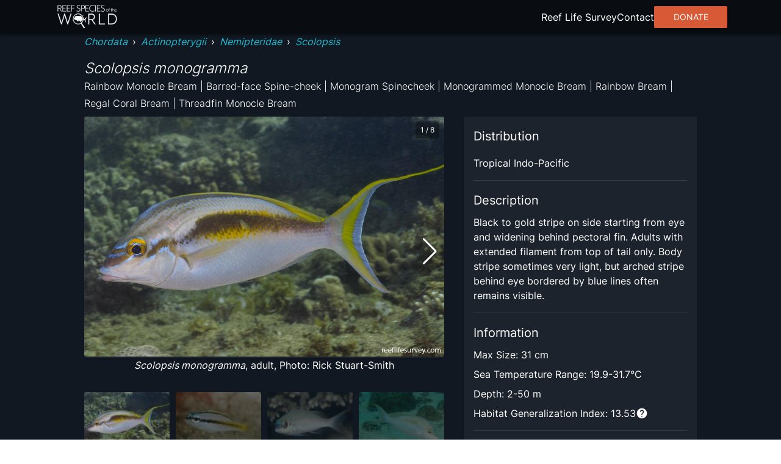

--- FILE ---
content_type: text/html; charset=utf8
request_url: https://reeflifesurvey.com/species/scolopsis-monogramma/
body_size: 12686
content:
<!DOCTYPE html><html lang="en"><head><meta charSet="utf-8"/><meta property="og:type" content="website"/><meta property="og:image:width" content="1566"/><meta property="og:image:height" content="783"/><meta property="og:locale" content="en_IE"/><meta name="viewport" content="initial-scale=1, width=device-width"/><title>Scolopsis monogramma - Rainbow Monocle Bream | Reef Life Survey</title><meta name="robots" content="index,follow"/><meta name="description" content="Black to gold stripe on side starting from eye and widening behind pectoral fin. Adults with extended filament from top of tail only. Body stripe sometimes very light, but arched stripe behind eye bordered by blue lines often remains visible."/><meta name="twitter:card" content="summary_large_image"/><meta name="twitter:site" content="@ReefLifeSurvey"/><meta name="twitter:creator" content="@ReefLifeSurvey"/><meta property="og:title" content="Scolopsis monogramma"/><meta property="og:description" content="Black to gold stripe on side starting from eye and widening behind pectoral fin. Adults with extended filament from top of tail only. Body stripe sometimes very light, but arched stripe behind eye bordered by blue lines often remains visible."/><meta property="og:url" content="https://reeflifesurvey.com/species/scolopsis-monogramma/"/><meta property="og:image" content="https://images.reeflifesurvey.com/0/species_f8_573d01c2f22d0.w400.h266.jpg"/><meta property="og:image:alt" content="Scolopsis monogramma"/><meta property="og:site_name" content="Reef Life Survey | Reef Species of the World"/><link rel="canonical" href="https://reeflifesurvey.com/species/scolopsis-monogramma/"/><meta name="next-head-count" content="19"/><link rel="shortcut icon" href="/species/favicon.png"/><link href="/species/fonts/inter/inter-v12-latin-300.woff2" rel="preload" as="font" type="font/woff2" crossorigin="anonymous"/><link href="/species/fonts/inter/inter-v12-latin-regular.woff2" rel="preload" as="font" type="font/woff2" crossorigin="anonymous"/><link rel="manifest" href="/species/manifest.json"/><meta name="mobile-web-app-capable" content="yes"/><meta name="apple-mobile-web-app-capable" content="yes"/><meta name="application-name" content="Reef Species of the World"/><meta name="apple-mobile-web-app-title" content="Reef Species of the World"/><meta name="theme-color" content="#000000"/><meta name="msapplication-navbutton-color" content="#000000"/><meta name="apple-mobile-web-app-status-bar-style" content="black-translucent"/><meta name="msapplication-starturl" content="/species/"/><link rel="icon" type="image/png" sizes="192x192" href="/species/icon-192x192.png"/><link rel="apple-touch-icon" type="image/png" sizes="192x192" href="/species/icon-192x192.png"/><link rel="icon" type="image/png" sizes="256x256" href="/species/icon-256x256.png"/><link rel="apple-touch-icon" type="image/png" sizes="256x256" href="/species/icon-256x256.png"/><link rel="icon" type="image/png" sizes="384x384" href="/species/icon-384x384.png"/><link rel="apple-touch-icon" type="image/png" sizes="384x384" href="/species/icon-384x384.png"/><link rel="icon" type="image/png" sizes="512x512" href="/species/icon-512x512.png"/><link rel="apple-touch-icon" type="image/png" sizes="512x512" href="/species/icon-512x512.png"/><meta name="emotion-insertion-point" content=""/><style data-emotion="mui-style-global 0"></style><style data-emotion="mui-style-global animation-wiooy9">@-webkit-keyframes animation-wiooy9{0%{-webkit-transform:translateX(-100%);-moz-transform:translateX(-100%);-ms-transform:translateX(-100%);transform:translateX(-100%);}50%{-webkit-transform:translateX(100%);-moz-transform:translateX(100%);-ms-transform:translateX(100%);transform:translateX(100%);}100%{-webkit-transform:translateX(100%);-moz-transform:translateX(100%);-ms-transform:translateX(100%);transform:translateX(100%);}}@keyframes animation-wiooy9{0%{-webkit-transform:translateX(-100%);-moz-transform:translateX(-100%);-ms-transform:translateX(-100%);transform:translateX(-100%);}50%{-webkit-transform:translateX(100%);-moz-transform:translateX(100%);-ms-transform:translateX(100%);transform:translateX(100%);}100%{-webkit-transform:translateX(100%);-moz-transform:translateX(100%);-ms-transform:translateX(100%);transform:translateX(100%);}}</style><style data-emotion="mui-style oo5fk8 34j5wa 16qf951 19754tq 14kcwr6 d3qzch wr8ge5 ns1f9g 19idom sg6g7d nhb8h9 m8biv1 3mf706 3g0wqk 15dfz5m 1io62jy yvyq0h 79elbk x9jgyt 1rlsn5t wayys6 1basddp 13lohgd pdlupg 1re1x1d 1q8cf2v 9touz2 12rl9mg 1rcbdwi z4pdpj 17n444i e63tmj 123zzur 1ayphmt 1utx3w7 17bernj 17mi78k a0y2e3 hboir5 8atqhb 17pbvmo 1wcmudc 6gft3c o5hm9q 1d4hqlb 1tvt3tk 1sdwymz">.mui-style-oo5fk8{background-color:#111821;color:#ffffff;-webkit-transition:box-shadow 300ms cubic-bezier(0.4, 0, 0.2, 1) 0ms;transition:box-shadow 300ms cubic-bezier(0.4, 0, 0.2, 1) 0ms;border-radius:2px;box-shadow:none;background-image:linear-gradient(rgba(255, 255, 255, 0), rgba(255, 255, 255, 0));display:-webkit-box;display:-webkit-flex;display:-ms-flexbox;display:flex;-webkit-flex-direction:column;-ms-flex-direction:column;flex-direction:column;gap:20px;min-height:100vh;}@media (min-width:600px){.mui-style-oo5fk8{gap:40px;}}.mui-style-34j5wa{background-color:#111821;color:#ffffff;-webkit-transition:box-shadow 300ms cubic-bezier(0.4, 0, 0.2, 1) 0ms;transition:box-shadow 300ms cubic-bezier(0.4, 0, 0.2, 1) 0ms;box-shadow:none;background-image:linear-gradient(rgba(255, 255, 255, 0), rgba(255, 255, 255, 0));display:-webkit-box;display:-webkit-flex;display:-ms-flexbox;display:flex;-webkit-flex-direction:column;-ms-flex-direction:column;flex-direction:column;width:100%;box-sizing:border-box;-webkit-flex-shrink:0;-ms-flex-negative:0;flex-shrink:0;position:static;position:relative;z-index:unset;}.mui-style-16qf951{height:56px;width:100%;max-width:112rem;display:-webkit-box;display:-webkit-flex;display:-ms-flexbox;display:flex;margin:0 auto;-webkit-box-pack:justify;-webkit-justify-content:space-between;justify-content:space-between;-webkit-align-items:center;-webkit-box-align:center;-ms-flex-align:center;align-items:center;padding-left:8px;padding-right:8px;}.mui-style-19754tq{margin:0;font:inherit;color:#0390e8;-webkit-text-decoration:none;text-decoration:none;-webkit-text-decoration:none;text-decoration:none;cursor:pointer;color:#22b8cf;display:-webkit-box;display:-webkit-flex;display:-ms-flexbox;display:flex;}.mui-style-19754tq:hover{color:#97DBFC;}.mui-style-14kcwr6{width:110px;}.mui-style-d3qzch{display:-webkit-inline-box;display:-webkit-inline-flex;display:-ms-inline-flexbox;display:inline-flex;-webkit-align-items:center;-webkit-box-align:center;-ms-flex-align:center;align-items:center;-webkit-box-pack:center;-ms-flex-pack:center;-webkit-justify-content:center;justify-content:center;position:relative;box-sizing:border-box;-webkit-tap-highlight-color:transparent;background-color:transparent;outline:0;border:0;margin:0;border-radius:0;padding:0;cursor:pointer;-webkit-user-select:none;-moz-user-select:none;-ms-user-select:none;user-select:none;vertical-align:middle;-moz-appearance:none;-webkit-appearance:none;-webkit-text-decoration:none;text-decoration:none;color:inherit;text-align:center;-webkit-flex:0 0 auto;-ms-flex:0 0 auto;flex:0 0 auto;font-size:2.4rem;padding:8px;border-radius:50%;overflow:visible;color:#fff;-webkit-transition:background-color 150ms cubic-bezier(0.4, 0, 0.2, 1) 0ms;transition:background-color 150ms cubic-bezier(0.4, 0, 0.2, 1) 0ms;padding:12px;font-size:2.8rem;}.mui-style-d3qzch::-moz-focus-inner{border-style:none;}.mui-style-d3qzch.Mui-disabled{pointer-events:none;cursor:default;}@media print{.mui-style-d3qzch{-webkit-print-color-adjust:exact;color-adjust:exact;}}.mui-style-d3qzch:hover{background-color:rgba(255, 255, 255, 0.08);}@media (hover: none){.mui-style-d3qzch:hover{background-color:transparent;}}.mui-style-d3qzch.Mui-disabled{background-color:transparent;color:rgba(255, 255, 255, 0.3);}.mui-style-wr8ge5{-webkit-user-select:none;-moz-user-select:none;-ms-user-select:none;user-select:none;width:1em;height:1em;display:inline-block;fill:currentColor;-webkit-flex-shrink:0;-ms-flex-negative:0;flex-shrink:0;-webkit-transition:fill 200ms cubic-bezier(0.4, 0, 0.2, 1) 0ms;transition:fill 200ms cubic-bezier(0.4, 0, 0.2, 1) 0ms;font-size:2.4rem;}.mui-style-ns1f9g{width:100%;max-width:102rem;margin:0 auto;padding-left:8px;padding-right:8px;-webkit-flex:1;-ms-flex:1;flex:1;position:relative;}.mui-style-19idom{margin-bottom:8px;}.mui-style-sg6g7d{margin:0;font-family:Inter;font-weight:400;font-size:1.3rem;line-height:1.5;color:#ffffff;}@media (min-width:600px){.mui-style-sg6g7d{font-size:1.3333rem;}}@media (min-width:900px){.mui-style-sg6g7d{font-size:1.6rem;}}@media (min-width:1200px){.mui-style-sg6g7d{font-size:1.6rem;}}.mui-style-nhb8h9{display:-webkit-box;display:-webkit-flex;display:-ms-flexbox;display:flex;-webkit-box-flex-wrap:wrap;-webkit-flex-wrap:wrap;-ms-flex-wrap:wrap;flex-wrap:wrap;-webkit-align-items:center;-webkit-box-align:center;-ms-flex-align:center;align-items:center;padding:0;margin:0;list-style:none;}.mui-style-m8biv1{margin:0;font:inherit;color:#0390e8;-webkit-text-decoration:none;text-decoration:none;-webkit-text-decoration:none;text-decoration:none;cursor:pointer;color:#22b8cf;font-style:italic;}.mui-style-m8biv1:hover{color:#97DBFC;}.mui-style-3mf706{display:-webkit-box;display:-webkit-flex;display:-ms-flexbox;display:flex;-webkit-user-select:none;-moz-user-select:none;-ms-user-select:none;user-select:none;margin-left:8px;margin-right:8px;}.mui-style-3g0wqk{margin:0;font-weight:400;font-family:Inter;font-size:1.7rem;line-height:1.334;font-family:Inter;font-style:italic;font-weight:300;margin-top:16px;}@media (min-width:600px){.mui-style-3g0wqk{font-size:2.099rem;}}@media (min-width:900px){.mui-style-3g0wqk{font-size:2.099rem;}}@media (min-width:1200px){.mui-style-3g0wqk{font-size:2.3988rem;}}.mui-style-15dfz5m{margin:0;font-family:Inter;font-weight:400;font-size:1.3rem;line-height:1.75;font-family:Inter;font-weight:300;}@media (min-width:600px){.mui-style-15dfz5m{font-size:1.3714rem;}}@media (min-width:900px){.mui-style-15dfz5m{font-size:1.6rem;}}@media (min-width:1200px){.mui-style-15dfz5m{font-size:1.6rem;}}.mui-style-1io62jy{display:grid;width:100%;grid-template-columns:minmax(0, 1fr);gap:16px;margin-bottom:32px;}@media (min-width:900px){.mui-style-1io62jy{grid-template-columns:repeat(5, minmax(0, 1fr));grid-template-rows:repeat(2, minmax(0, 1fr));gap:32px;}}.mui-style-yvyq0h{-webkit-order:1;-ms-flex-order:1;order:1;margin-bottom:16px;}@media (min-width:900px){.mui-style-yvyq0h{grid-column:1/4;}}.mui-style-79elbk{position:relative;}.mui-style-x9jgyt{background-color:#111821;color:#ffffff;-webkit-transition:box-shadow 300ms cubic-bezier(0.4, 0, 0.2, 1) 0ms;transition:box-shadow 300ms cubic-bezier(0.4, 0, 0.2, 1) 0ms;border-radius:2px;box-shadow:0px 2px 1px -1px rgba(0,0,0,0.2),0px 1px 1px 0px rgba(0,0,0,0.14),0px 1px 3px 0px rgba(0,0,0,0.12);background-image:linear-gradient(rgba(255, 255, 255, 0.05), rgba(255, 255, 255, 0.05));overflow:hidden;position:relative;z-index:0;overflow:hidden;width:100%;height:100%;}.mui-style-1rlsn5t{display:block;background-color:rgba(255, 255, 255, 0.13);height:1.2em;position:relative;overflow:hidden;-webkit-mask-image:-webkit-radial-gradient(white, black);position:absolute;top:0;left:0;z-index:10;width:100%;height:100%;}.mui-style-1rlsn5t::after{-webkit-animation:animation-wiooy9 1.6s linear 0.5s infinite;animation:animation-wiooy9 1.6s linear 0.5s infinite;background:linear-gradient(
          90deg,
          transparent,
          rgba(255, 255, 255, 0.08),
          transparent
        );content:'';position:absolute;-webkit-transform:translateX(-100%);-moz-transform:translateX(-100%);-ms-transform:translateX(-100%);transform:translateX(-100%);bottom:0;left:0;right:0;top:0;}.mui-style-wayys6{width:100%;border-radius:4px;}.mui-style-1basddp{margin:0;font-family:Inter;font-weight:400;font-size:1.3rem;line-height:1.5;text-align:center;display:block;}@media (min-width:600px){.mui-style-1basddp{font-size:1.3333rem;}}@media (min-width:900px){.mui-style-1basddp{font-size:1.6rem;}}@media (min-width:1200px){.mui-style-1basddp{font-size:1.6rem;}}.mui-style-13lohgd{margin:0;font-family:Inter;font-weight:400;font-size:1.3rem;line-height:1.5;font-style:italic;}@media (min-width:600px){.mui-style-13lohgd{font-size:1.3333rem;}}@media (min-width:900px){.mui-style-13lohgd{font-size:1.6rem;}}@media (min-width:1200px){.mui-style-13lohgd{font-size:1.6rem;}}.mui-style-pdlupg{margin:0;font-family:Inter;font-weight:400;font-size:1.1rem;line-height:1.66;position:absolute;top:8px;right:8px;z-index:100;padding-top:4px;padding-bottom:4px;padding-left:8px;padding-right:8px;background-color:rgba(0,0,0,0.3);}@media (min-width:600px){.mui-style-pdlupg{font-size:1.2048rem;}}@media (min-width:900px){.mui-style-pdlupg{font-size:1.2048rem;}}@media (min-width:1200px){.mui-style-pdlupg{font-size:1.2048rem;}}.mui-style-1re1x1d{-webkit-order:2;-ms-flex-order:2;order:2;}@media (min-width:900px){.mui-style-1re1x1d{grid-column:1/4;}}.mui-style-1q8cf2v{margin-bottom:16px;}.mui-style-1q8cf2v>:not(:last-child){margin-bottom:8px;}.mui-style-9touz2{margin:0;font-weight:400;font-family:Inter;font-size:1.5rem;line-height:1.6;}@media (min-width:600px){.mui-style-9touz2{font-size:1.75rem;}}@media (min-width:900px){.mui-style-9touz2{font-size:2rem;}}@media (min-width:1200px){.mui-style-9touz2{font-size:2rem;}}.mui-style-12rl9mg{margin:0;font-family:Inter;font-weight:400;font-size:1.3rem;line-height:1.5;text-align:center;}@media (min-width:600px){.mui-style-12rl9mg{font-size:1.3333rem;}}@media (min-width:900px){.mui-style-12rl9mg{font-size:1.6rem;}}@media (min-width:1200px){.mui-style-12rl9mg{font-size:1.6rem;}}.mui-style-1rcbdwi{-webkit-order:1;-ms-flex-order:1;order:1;}@media (min-width:900px){.mui-style-1rcbdwi{grid-column:4/6;grid-row:1/span 2;}}.mui-style-z4pdpj{background-color:#111821;color:#ffffff;-webkit-transition:box-shadow 300ms cubic-bezier(0.4, 0, 0.2, 1) 0ms;transition:box-shadow 300ms cubic-bezier(0.4, 0, 0.2, 1) 0ms;border-radius:2px;box-shadow:0px 2px 1px -1px rgba(0,0,0,0.2),0px 1px 1px 0px rgba(0,0,0,0.14),0px 1px 3px 0px rgba(0,0,0,0.12);background-image:linear-gradient(rgba(255, 255, 255, 0.05), rgba(255, 255, 255, 0.05));padding:16px;height:100%;}.mui-style-17n444i>:not(:last-child){margin-bottom:8px;}.mui-style-e63tmj{width:100%;aspect-ratio:116/77;margin-bottom:8px;border-radius:4px;}.mui-style-123zzur{margin:0;font-family:Inter;font-weight:400;font-size:1.3rem;line-height:1.5;}@media (min-width:600px){.mui-style-123zzur{font-size:1.3333rem;}}@media (min-width:900px){.mui-style-123zzur{font-size:1.6rem;}}@media (min-width:1200px){.mui-style-123zzur{font-size:1.6rem;}}.mui-style-1ayphmt{margin:0;-webkit-flex-shrink:0;-ms-flex-negative:0;flex-shrink:0;border-width:0;border-style:solid;border-color:rgba(255, 255, 255, 0.12);border-bottom-width:thin;margin-top:16px;margin-bottom:16px;}.mui-style-1utx3w7{display:-webkit-box;display:-webkit-flex;display:-ms-flexbox;display:flex;gap:4px;}.mui-style-17bernj{display:-webkit-inline-box;display:-webkit-inline-flex;display:-ms-inline-flexbox;display:inline-flex;-webkit-align-items:center;-webkit-box-align:center;-ms-flex-align:center;align-items:center;-webkit-box-pack:center;-ms-flex-pack:center;-webkit-justify-content:center;justify-content:center;position:relative;box-sizing:border-box;-webkit-tap-highlight-color:transparent;background-color:transparent;outline:0;border:0;margin:0;border-radius:0;padding:0;cursor:pointer;-webkit-user-select:none;-moz-user-select:none;-ms-user-select:none;user-select:none;vertical-align:middle;-moz-appearance:none;-webkit-appearance:none;-webkit-text-decoration:none;text-decoration:none;color:inherit;text-align:center;-webkit-flex:0 0 auto;-ms-flex:0 0 auto;flex:0 0 auto;font-size:2.4rem;padding:8px;border-radius:50%;overflow:visible;color:#fff;-webkit-transition:background-color 150ms cubic-bezier(0.4, 0, 0.2, 1) 0ms;transition:background-color 150ms cubic-bezier(0.4, 0, 0.2, 1) 0ms;padding:0px;}.mui-style-17bernj::-moz-focus-inner{border-style:none;}.mui-style-17bernj.Mui-disabled{pointer-events:none;cursor:default;}@media print{.mui-style-17bernj{-webkit-print-color-adjust:exact;color-adjust:exact;}}.mui-style-17bernj:hover{background-color:rgba(255, 255, 255, 0.08);}@media (hover: none){.mui-style-17bernj:hover{background-color:transparent;}}.mui-style-17bernj.Mui-disabled{background-color:transparent;color:rgba(255, 255, 255, 0.3);}.mui-style-17mi78k{-webkit-user-select:none;-moz-user-select:none;-ms-user-select:none;user-select:none;width:1em;height:1em;display:inline-block;fill:currentColor;-webkit-flex-shrink:0;-ms-flex-negative:0;flex-shrink:0;-webkit-transition:fill 200ms cubic-bezier(0.4, 0, 0.2, 1) 0ms;transition:fill 200ms cubic-bezier(0.4, 0, 0.2, 1) 0ms;font-size:2.4rem;width:20px;}.mui-style-a0y2e3{height:0;overflow:hidden;-webkit-transition:height 300ms cubic-bezier(0.4, 0, 0.2, 1) 0ms;transition:height 300ms cubic-bezier(0.4, 0, 0.2, 1) 0ms;visibility:hidden;}.mui-style-hboir5{display:-webkit-box;display:-webkit-flex;display:-ms-flexbox;display:flex;width:100%;}.mui-style-8atqhb{width:100%;}.mui-style-17pbvmo{margin:0;font-family:Inter;font-weight:400;font-size:1.3rem;line-height:1.5;padding:8px;}@media (min-width:600px){.mui-style-17pbvmo{font-size:1.3333rem;}}@media (min-width:900px){.mui-style-17pbvmo{font-size:1.6rem;}}@media (min-width:1200px){.mui-style-17pbvmo{font-size:1.6rem;}}.mui-style-1wcmudc{margin:0;font-family:Inter;font-weight:400;font-size:1.3rem;line-height:1.5;color:#22b8cf;-webkit-text-decoration:none;text-decoration:none;cursor:pointer;}@media (min-width:600px){.mui-style-1wcmudc{font-size:1.3333rem;}}@media (min-width:900px){.mui-style-1wcmudc{font-size:1.6rem;}}@media (min-width:1200px){.mui-style-1wcmudc{font-size:1.6rem;}}.mui-style-1wcmudc:hover{color:#97DBFC;}.mui-style-6gft3c{margin:0;font-weight:400;font-family:Inter;font-size:1.5rem;line-height:1.6;margin-bottom:8px;}@media (min-width:600px){.mui-style-6gft3c{font-size:1.75rem;}}@media (min-width:900px){.mui-style-6gft3c{font-size:2rem;}}@media (min-width:1200px){.mui-style-6gft3c{font-size:2rem;}}.mui-style-o5hm9q>:not(:last-child){margin-right:16px;}.mui-style-1d4hqlb{background-color:#090d12;padding-top:40px;padding-bottom:40px;}.mui-style-1tvt3tk{max-width:112rem;margin:0 auto;padding-left:8px;padding-right:8px;}.mui-style-1tvt3tk :not(:last-child){margin-bottom:8px;}.mui-style-1sdwymz{margin:0;font-family:Inter;font-weight:400;font-size:1.3rem;line-height:1.5;display:block;}@media (min-width:600px){.mui-style-1sdwymz{font-size:1.3333rem;}}@media (min-width:900px){.mui-style-1sdwymz{font-size:1.6rem;}}@media (min-width:1200px){.mui-style-1sdwymz{font-size:1.6rem;}}</style><link rel="preload" href="/species/_next/static/css/ee9f37bc0e26c248.css" as="style"/><link rel="stylesheet" href="/species/_next/static/css/ee9f37bc0e26c248.css" data-n-g=""/><noscript data-n-css=""></noscript><script defer="" nomodule="" src="/species/_next/static/chunks/polyfills-c67a75d1b6f99dc8.js"></script><script src="/species/_next/static/chunks/webpack-468546dcccc4bb9d.js" defer=""></script><script src="/species/_next/static/chunks/framework-463a594c638c8215.js" defer=""></script><script src="/species/_next/static/chunks/main-12e5566fbae4fc97.js" defer=""></script><script src="/species/_next/static/chunks/pages/_app-7ac6510278e1b5a9.js" defer=""></script><script src="/species/_next/static/chunks/2c796e83-d65a7e64f985e541.js" defer=""></script><script src="/species/_next/static/chunks/525-6e722194ca2a8db8.js" defer=""></script><script src="/species/_next/static/chunks/751-3bf087e515b71805.js" defer=""></script><script src="/species/_next/static/chunks/637-a766cbc6b3c661b3.js" defer=""></script><script src="/species/_next/static/chunks/656-5f32c8863b45a1a5.js" defer=""></script><script src="/species/_next/static/chunks/pages/%5Bslug%5D-7219a0fff86b6cd3.js" defer=""></script><script src="/species/_next/static/HDqHowUoTE9iQ7GUIpjJT/_buildManifest.js" defer=""></script><script src="/species/_next/static/HDqHowUoTE9iQ7GUIpjJT/_ssgManifest.js" defer=""></script><script data-cfasync="false" nonce="dcad866e-908d-4034-acb9-f60894a335db">try{(function(w,d){!function(j,k,l,m){if(j.zaraz)console.error("zaraz is loaded twice");else{j[l]=j[l]||{};j[l].executed=[];j.zaraz={deferred:[],listeners:[]};j.zaraz._v="5874";j.zaraz._n="dcad866e-908d-4034-acb9-f60894a335db";j.zaraz.q=[];j.zaraz._f=function(n){return async function(){var o=Array.prototype.slice.call(arguments);j.zaraz.q.push({m:n,a:o})}};for(const p of["track","set","debug"])j.zaraz[p]=j.zaraz._f(p);j.zaraz.init=()=>{var q=k.getElementsByTagName(m)[0],r=k.createElement(m),s=k.getElementsByTagName("title")[0];s&&(j[l].t=k.getElementsByTagName("title")[0].text);j[l].x=Math.random();j[l].w=j.screen.width;j[l].h=j.screen.height;j[l].j=j.innerHeight;j[l].e=j.innerWidth;j[l].l=j.location.href;j[l].r=k.referrer;j[l].k=j.screen.colorDepth;j[l].n=k.characterSet;j[l].o=(new Date).getTimezoneOffset();if(j.dataLayer)for(const t of Object.entries(Object.entries(dataLayer).reduce((u,v)=>({...u[1],...v[1]}),{})))zaraz.set(t[0],t[1],{scope:"page"});j[l].q=[];for(;j.zaraz.q.length;){const w=j.zaraz.q.shift();j[l].q.push(w)}r.defer=!0;for(const x of[localStorage,sessionStorage])Object.keys(x||{}).filter(z=>z.startsWith("_zaraz_")).forEach(y=>{try{j[l]["z_"+y.slice(7)]=JSON.parse(x.getItem(y))}catch{j[l]["z_"+y.slice(7)]=x.getItem(y)}});r.referrerPolicy="origin";r.src="/cdn-cgi/zaraz/s.js?z="+btoa(encodeURIComponent(JSON.stringify(j[l])));q.parentNode.insertBefore(r,q)};["complete","interactive"].includes(k.readyState)?zaraz.init():j.addEventListener("DOMContentLoaded",zaraz.init)}}(w,d,"zarazData","script");window.zaraz._p=async d$=>new Promise(ea=>{if(d$){d$.e&&d$.e.forEach(eb=>{try{const ec=d.querySelector("script[nonce]"),ed=ec?.nonce||ec?.getAttribute("nonce"),ee=d.createElement("script");ed&&(ee.nonce=ed);ee.innerHTML=eb;ee.onload=()=>{d.head.removeChild(ee)};d.head.appendChild(ee)}catch(ef){console.error(`Error executing script: ${eb}\n`,ef)}});Promise.allSettled((d$.f||[]).map(eg=>fetch(eg[0],eg[1])))}ea()});zaraz._p({"e":["(function(w,d){})(window,document)"]});})(window,document)}catch(e){throw fetch("/cdn-cgi/zaraz/t"),e;};</script></head><body><div id="__next"><div class="MuiPaper-root MuiPaper-elevation MuiPaper-rounded MuiPaper-elevation0 mui-style-oo5fk8"><nav class="MuiPaper-root MuiPaper-elevation MuiPaper-elevation0 MuiAppBar-root MuiAppBar-colorPrimary MuiAppBar-positionStatic mui-style-34j5wa" style="background-color:#090d12;box-shadow:0px 3px 3px -2px rgba(0,0,0,0.2),0px 3px 4px 0px rgba(0,0,0,0.14),0px 1px 8px 0px rgba(0,0,0,0.12)"><div class="MuiBox-root mui-style-16qf951"><div class="MuiBox-root mui-style-0"><a class="MuiTypography-root MuiTypography-inherit MuiLink-root MuiLink-underlineNone mui-style-19754tq" href="/species/"><img class="MuiBox-root mui-style-14kcwr6" src="/species/_next/static/media/rsowLogo.ee556e7a.webp" alt="Reef Species of the World Logo" crossorigin=""/></a></div><button class="MuiButtonBase-root MuiIconButton-root MuiIconButton-sizeLarge mui-style-d3qzch" tabindex="0" type="button" aria-label="menu"><svg class="MuiSvgIcon-root MuiSvgIcon-fontSizeMedium mui-style-wr8ge5" focusable="false" aria-hidden="true" viewBox="0 0 24 24" data-testid="MenuIcon"><path d="M3 18h18v-2H3v2zm0-5h18v-2H3v2zm0-7v2h18V6H3z"></path></svg></button></div></nav><main class="MuiBox-root mui-style-ns1f9g"><section class="MuiBox-root mui-style-0"><div class="MuiBox-root mui-style-0"><div class="MuiBox-root mui-style-19idom"><nav class="MuiTypography-root MuiTypography-body1 MuiBreadcrumbs-root mui-style-sg6g7d" aria-label="breadcrumb"><ol class="MuiBreadcrumbs-ol mui-style-nhb8h9"><li class="MuiBreadcrumbs-li"><a class="MuiTypography-root MuiTypography-inherit MuiLink-root MuiLink-underlineNone mui-style-m8biv1" href="/species/?phylums=Chordata">Chordata</a></li><li aria-hidden="true" class="MuiBreadcrumbs-separator mui-style-3mf706">›</li><li class="MuiBreadcrumbs-li"><a class="MuiTypography-root MuiTypography-inherit MuiLink-root MuiLink-underlineNone mui-style-m8biv1" href="/species/?classes=Actinopterygii">Actinopterygii</a></li><li aria-hidden="true" class="MuiBreadcrumbs-separator mui-style-3mf706">›</li><li class="MuiBreadcrumbs-li"><a class="MuiTypography-root MuiTypography-inherit MuiLink-root MuiLink-underlineNone mui-style-m8biv1" href="/species/?families=Nemipteridae">Nemipteridae</a></li><li aria-hidden="true" class="MuiBreadcrumbs-separator mui-style-3mf706">›</li><li class="MuiBreadcrumbs-li"><a class="MuiTypography-root MuiTypography-inherit MuiLink-root MuiLink-underlineNone mui-style-m8biv1" href="/species/?genera=Scolopsis">Scolopsis</a></li></ol></nav><h1 class="MuiTypography-root MuiTypography-h5 mui-style-3g0wqk">Scolopsis monogramma</h1><span class="MuiTypography-root MuiTypography-subtitle1 mui-style-15dfz5m">Rainbow Monocle Bream | Barred-face Spine-cheek | Monogram Spinecheek | Monogrammed Monocle Bream | Rainbow Bream | Regal Coral Bream | Threadfin Monocle Bream</span></div><div class="MuiBox-root mui-style-1io62jy"><div class="MuiBox-root mui-style-yvyq0h"><div class="MuiBox-root mui-style-79elbk"><div class="swiper" style="width:100%"><div class="swiper-wrapper"><div class="swiper-slide" style="width:100%"><div class="MuiPaper-root MuiPaper-elevation MuiPaper-rounded MuiPaper-elevation1 MuiCard-root mui-style-x9jgyt"><span class="MuiSkeleton-root MuiSkeleton-rectangular MuiSkeleton-wave mui-style-1rlsn5t"></span><img class="MuiBox-root mui-style-wayys6" src="https://images.reeflifesurvey.com/0/species_f8_573d01c2f22d0.w1000.h666.jpg" alt="Scolopsis monogramma" crossorigin=""/></div><span class="MuiTypography-root MuiTypography-body1 mui-style-1basddp"><span class="MuiTypography-root MuiTypography-body1 mui-style-13lohgd">Scolopsis monogramma</span>, adult, Photo: Rick Stuart-Smith</span></div><div class="swiper-slide" style="width:100%"><div class="MuiPaper-root MuiPaper-elevation MuiPaper-rounded MuiPaper-elevation1 MuiCard-root mui-style-x9jgyt"><span class="MuiSkeleton-root MuiSkeleton-rectangular MuiSkeleton-wave mui-style-1rlsn5t"></span><img class="MuiBox-root mui-style-wayys6" src="https://images.reeflifesurvey.com/0/species_d2_573d01cab0fb6.w1000.h666.jpg" alt="Scolopsis monogramma" crossorigin=""/></div><span class="MuiTypography-root MuiTypography-body1 mui-style-1basddp"><span class="MuiTypography-root MuiTypography-body1 mui-style-13lohgd">Scolopsis monogramma</span>, juvenile, NSW, Australia, Photo: Ian Shaw</span></div><div class="swiper-slide" style="width:100%"><div class="MuiPaper-root MuiPaper-elevation MuiPaper-rounded MuiPaper-elevation1 MuiCard-root mui-style-x9jgyt"><span class="MuiSkeleton-root MuiSkeleton-rectangular MuiSkeleton-wave mui-style-1rlsn5t"></span><img class="MuiBox-root mui-style-wayys6" src="https://images.reeflifesurvey.com/0/species_d5_573d01cfca8ae.w1000.h666.jpg" alt="Scolopsis monogramma" crossorigin=""/></div><span class="MuiTypography-root MuiTypography-body1 mui-style-1basddp"><span class="MuiTypography-root MuiTypography-body1 mui-style-13lohgd">Scolopsis monogramma</span>, juvenile, Dampier, WA, Photo: Andrew Green</span></div><div class="swiper-slide" style="width:100%"><div class="MuiPaper-root MuiPaper-elevation MuiPaper-rounded MuiPaper-elevation1 MuiCard-root mui-style-x9jgyt"><span class="MuiSkeleton-root MuiSkeleton-rectangular MuiSkeleton-wave mui-style-1rlsn5t"></span><img class="MuiBox-root mui-style-wayys6" src="https://images.reeflifesurvey.com/0/species_ac_573d01d63e12f.w1000.h666.jpg" alt="Scolopsis monogramma" crossorigin=""/></div><span class="MuiTypography-root MuiTypography-body1 mui-style-1basddp"><span class="MuiTypography-root MuiTypography-body1 mui-style-13lohgd">Scolopsis monogramma</span>, adult, Photo: Rick Stuart-Smith</span></div><div class="swiper-slide" style="width:100%"><div class="MuiPaper-root MuiPaper-elevation MuiPaper-rounded MuiPaper-elevation1 MuiCard-root mui-style-x9jgyt"><span class="MuiSkeleton-root MuiSkeleton-rectangular MuiSkeleton-wave mui-style-1rlsn5t"></span><img class="MuiBox-root mui-style-wayys6" src="https://images.reeflifesurvey.com/0/species_54_573bca3f4f9b5.w1000.h666.jpg" alt="Scolopsis monogramma" crossorigin=""/></div><span class="MuiTypography-root MuiTypography-body1 mui-style-1basddp"><span class="MuiTypography-root MuiTypography-body1 mui-style-13lohgd">Scolopsis monogramma</span>, adult, Tulamben, Bali, Photo: Ian Shaw</span></div><div class="swiper-slide" style="width:100%"><div class="MuiPaper-root MuiPaper-elevation MuiPaper-rounded MuiPaper-elevation1 MuiCard-root mui-style-x9jgyt"><span class="MuiSkeleton-root MuiSkeleton-rectangular MuiSkeleton-wave mui-style-1rlsn5t"></span><img class="MuiBox-root mui-style-wayys6" src="https://images.reeflifesurvey.com/0/species_0e_577db8e344d5e.w1000.h666.jpg" alt="Scolopsis monogramma" crossorigin=""/></div><span class="MuiTypography-root MuiTypography-body1 mui-style-1basddp"><span class="MuiTypography-root MuiTypography-body1 mui-style-13lohgd">Scolopsis monogramma</span>, juvenile, Brook Is, Great Barrier Reef, QLD, Photo: Andrew Green</span></div><div class="swiper-slide" style="width:100%"><div class="MuiPaper-root MuiPaper-elevation MuiPaper-rounded MuiPaper-elevation1 MuiCard-root mui-style-x9jgyt"><span class="MuiSkeleton-root MuiSkeleton-rectangular MuiSkeleton-wave mui-style-1rlsn5t"></span><img class="MuiBox-root mui-style-wayys6" src="https://images.reeflifesurvey.com/0/species_6a_577db8f0d6698.w1000.h666.jpg" alt="Scolopsis monogramma" crossorigin=""/></div><span class="MuiTypography-root MuiTypography-body1 mui-style-1basddp"><span class="MuiTypography-root MuiTypography-body1 mui-style-13lohgd">Scolopsis monogramma</span>, Half Way Is, Great Barrier Reef, QLD, Photo: Andrew Green</span></div><div class="swiper-slide" style="width:100%"><div class="MuiPaper-root MuiPaper-elevation MuiPaper-rounded MuiPaper-elevation1 MuiCard-root mui-style-x9jgyt"><span class="MuiSkeleton-root MuiSkeleton-rectangular MuiSkeleton-wave mui-style-1rlsn5t"></span><img class="MuiBox-root mui-style-wayys6" src="https://images.reeflifesurvey.com/0/species_09_577db98623c09.w1000.h666.jpg" alt="Scolopsis monogramma" crossorigin=""/></div><span class="MuiTypography-root MuiTypography-body1 mui-style-1basddp"><span class="MuiTypography-root MuiTypography-body1 mui-style-13lohgd">Scolopsis monogramma</span>, Dampier, WA, Photo: Andrew Green</span></div></div><div class="swiper-button-prev"></div><div class="swiper-button-next"></div></div><span class="MuiTypography-root MuiTypography-caption mui-style-pdlupg">1<!-- --> / <!-- -->8</span></div><div class="swiper mySwiper" style="margin-top:8px"><div class="swiper-wrapper"><div class="swiper-slide" style="width:100%;aspect-ratio:15 / 10"><div class="MuiPaper-root MuiPaper-elevation MuiPaper-rounded MuiPaper-elevation1 MuiCard-root mui-style-x9jgyt"><span class="MuiSkeleton-root MuiSkeleton-rectangular MuiSkeleton-wave mui-style-1rlsn5t"></span><img class="MuiBox-root mui-style-wayys6" src="https://images.reeflifesurvey.com/0/species_f8_573d01c2f22d0.w130.h87.jpg" alt="Scolopsis monogramma" crossorigin=""/></div></div><div class="swiper-slide" style="width:100%;aspect-ratio:15 / 10"><div class="MuiPaper-root MuiPaper-elevation MuiPaper-rounded MuiPaper-elevation1 MuiCard-root mui-style-x9jgyt"><span class="MuiSkeleton-root MuiSkeleton-rectangular MuiSkeleton-wave mui-style-1rlsn5t"></span><img class="MuiBox-root mui-style-wayys6" src="https://images.reeflifesurvey.com/0/species_d2_573d01cab0fb6.w130.h87.jpg" alt="Scolopsis monogramma" crossorigin=""/></div></div><div class="swiper-slide" style="width:100%;aspect-ratio:15 / 10"><div class="MuiPaper-root MuiPaper-elevation MuiPaper-rounded MuiPaper-elevation1 MuiCard-root mui-style-x9jgyt"><span class="MuiSkeleton-root MuiSkeleton-rectangular MuiSkeleton-wave mui-style-1rlsn5t"></span><img class="MuiBox-root mui-style-wayys6" src="https://images.reeflifesurvey.com/0/species_d5_573d01cfca8ae.w130.h87.jpg" alt="Scolopsis monogramma" crossorigin=""/></div></div><div class="swiper-slide" style="width:100%;aspect-ratio:15 / 10"><div class="MuiPaper-root MuiPaper-elevation MuiPaper-rounded MuiPaper-elevation1 MuiCard-root mui-style-x9jgyt"><span class="MuiSkeleton-root MuiSkeleton-rectangular MuiSkeleton-wave mui-style-1rlsn5t"></span><img class="MuiBox-root mui-style-wayys6" src="https://images.reeflifesurvey.com/0/species_ac_573d01d63e12f.w130.h87.jpg" alt="Scolopsis monogramma" crossorigin=""/></div></div><div class="swiper-slide" style="width:100%;aspect-ratio:15 / 10"><div class="MuiPaper-root MuiPaper-elevation MuiPaper-rounded MuiPaper-elevation1 MuiCard-root mui-style-x9jgyt"><span class="MuiSkeleton-root MuiSkeleton-rectangular MuiSkeleton-wave mui-style-1rlsn5t"></span><img class="MuiBox-root mui-style-wayys6" src="https://images.reeflifesurvey.com/0/species_54_573bca3f4f9b5.w130.h87.jpg" alt="Scolopsis monogramma" crossorigin=""/></div></div><div class="swiper-slide" style="width:100%;aspect-ratio:15 / 10"><div class="MuiPaper-root MuiPaper-elevation MuiPaper-rounded MuiPaper-elevation1 MuiCard-root mui-style-x9jgyt"><span class="MuiSkeleton-root MuiSkeleton-rectangular MuiSkeleton-wave mui-style-1rlsn5t"></span><img class="MuiBox-root mui-style-wayys6" src="https://images.reeflifesurvey.com/0/species_0e_577db8e344d5e.w130.h87.jpg" alt="Scolopsis monogramma" crossorigin=""/></div></div><div class="swiper-slide" style="width:100%;aspect-ratio:15 / 10"><div class="MuiPaper-root MuiPaper-elevation MuiPaper-rounded MuiPaper-elevation1 MuiCard-root mui-style-x9jgyt"><span class="MuiSkeleton-root MuiSkeleton-rectangular MuiSkeleton-wave mui-style-1rlsn5t"></span><img class="MuiBox-root mui-style-wayys6" src="https://images.reeflifesurvey.com/0/species_6a_577db8f0d6698.w130.h87.jpg" alt="Scolopsis monogramma" crossorigin=""/></div></div><div class="swiper-slide" style="width:100%;aspect-ratio:15 / 10"><div class="MuiPaper-root MuiPaper-elevation MuiPaper-rounded MuiPaper-elevation1 MuiCard-root mui-style-x9jgyt"><span class="MuiSkeleton-root MuiSkeleton-rectangular MuiSkeleton-wave mui-style-1rlsn5t"></span><img class="MuiBox-root mui-style-wayys6" src="https://images.reeflifesurvey.com/0/species_09_577db98623c09.w130.h87.jpg" alt="Scolopsis monogramma" crossorigin=""/></div></div></div></div></div><div class="MuiBox-root mui-style-1re1x1d"><div class="MuiBox-root mui-style-1q8cf2v"><h2 class="MuiTypography-root MuiTypography-h6 mui-style-9touz2">Similar Species</h2><div class="swiper"><div class="swiper-wrapper"><div class="swiper-slide" style="width:100%"><div class="MuiPaper-root MuiPaper-elevation MuiPaper-rounded MuiPaper-elevation1 MuiCard-root mui-style-x9jgyt"><span class="MuiSkeleton-root MuiSkeleton-rectangular MuiSkeleton-wave mui-style-1rlsn5t"></span><img class="MuiBox-root mui-style-wayys6" src="https://images.reeflifesurvey.com/0/species_f2_570daa6c1da61.w400.h266.jpg" alt="Choerodon vitta" crossorigin=""/></div><p class="MuiTypography-root MuiTypography-body1 mui-style-12rl9mg"><a class="MuiTypography-root MuiTypography-inherit MuiLink-root MuiLink-underlineNone mui-style-m8biv1" href="/species/choerodon-vitta/">Choerodon vitta</a></p></div><div class="swiper-slide" style="width:100%"><div class="MuiPaper-root MuiPaper-elevation MuiPaper-rounded MuiPaper-elevation1 MuiCard-root mui-style-x9jgyt"><span class="MuiSkeleton-root MuiSkeleton-rectangular MuiSkeleton-wave mui-style-1rlsn5t"></span><img class="MuiBox-root mui-style-wayys6" src="https://images.reeflifesurvey.com/0/species_20_573beae906d91.w400.h266.jpg" alt="Pentapodus paradiseus" crossorigin=""/></div><p class="MuiTypography-root MuiTypography-body1 mui-style-12rl9mg"><a class="MuiTypography-root MuiTypography-inherit MuiLink-root MuiLink-underlineNone mui-style-m8biv1" href="/species/pentapodus-paradiseus/">Pentapodus paradiseus</a></p></div><div class="swiper-slide" style="width:100%"><div class="MuiPaper-root MuiPaper-elevation MuiPaper-rounded MuiPaper-elevation1 MuiCard-root mui-style-x9jgyt"><span class="MuiSkeleton-root MuiSkeleton-rectangular MuiSkeleton-wave mui-style-1rlsn5t"></span><img class="MuiBox-root mui-style-wayys6" src="https://images.reeflifesurvey.com/0/species_75_573bfb4db99fb.w400.h266.jpg" alt="Scolopsis affinis" crossorigin=""/></div><p class="MuiTypography-root MuiTypography-body1 mui-style-12rl9mg"><a class="MuiTypography-root MuiTypography-inherit MuiLink-root MuiLink-underlineNone mui-style-m8biv1" href="/species/scolopsis-affinis/">Scolopsis affinis</a></p></div><div class="swiper-slide" style="width:100%"><div class="MuiPaper-root MuiPaper-elevation MuiPaper-rounded MuiPaper-elevation1 MuiCard-root mui-style-x9jgyt"><span class="MuiSkeleton-root MuiSkeleton-rectangular MuiSkeleton-wave mui-style-1rlsn5t"></span><img class="MuiBox-root mui-style-wayys6" src="https://images.reeflifesurvey.com/0/species_d3_5775162378532.w400.h266.jpg" alt="Scolopsis margaritifer" crossorigin=""/></div><p class="MuiTypography-root MuiTypography-body1 mui-style-12rl9mg"><a class="MuiTypography-root MuiTypography-inherit MuiLink-root MuiLink-underlineNone mui-style-m8biv1" href="/species/scolopsis-margaritifer/">Scolopsis margaritifer</a></p></div></div><div class="swiper-button-prev"></div><div class="swiper-button-next"></div></div></div><div class="MuiBox-root mui-style-1q8cf2v"><h2 class="MuiTypography-root MuiTypography-h6 mui-style-9touz2">Same Genus</h2><div class="swiper"><div class="swiper-wrapper"><div class="swiper-slide" style="width:100%"><div class="MuiPaper-root MuiPaper-elevation MuiPaper-rounded MuiPaper-elevation1 MuiCard-root mui-style-x9jgyt"><span class="MuiSkeleton-root MuiSkeleton-rectangular MuiSkeleton-wave mui-style-1rlsn5t"></span><img class="MuiBox-root mui-style-wayys6" src="https://images.reeflifesurvey.com/0/species_75_573bfb4db99fb.w400.h266.jpg" alt="Scolopsis affinis" crossorigin=""/></div><p class="MuiTypography-root MuiTypography-body1 mui-style-12rl9mg"><a class="MuiTypography-root MuiTypography-inherit MuiLink-root MuiLink-underlineNone mui-style-m8biv1" href="/species/scolopsis-affinis/">Scolopsis affinis</a></p></div><div class="swiper-slide" style="width:100%"><div class="MuiPaper-root MuiPaper-elevation MuiPaper-rounded MuiPaper-elevation1 MuiCard-root mui-style-x9jgyt"><span class="MuiSkeleton-root MuiSkeleton-rectangular MuiSkeleton-wave mui-style-1rlsn5t"></span><img class="MuiBox-root mui-style-wayys6" src="/species/_next/static/media/defaultspecies.035103aa.webp" alt="Scolopsis aurata" crossorigin=""/></div><p class="MuiTypography-root MuiTypography-body1 mui-style-12rl9mg"><a class="MuiTypography-root MuiTypography-inherit MuiLink-root MuiLink-underlineNone mui-style-m8biv1" href="/species/scolopsis-aurata/">Scolopsis aurata</a></p></div><div class="swiper-slide" style="width:100%"><div class="MuiPaper-root MuiPaper-elevation MuiPaper-rounded MuiPaper-elevation1 MuiCard-root mui-style-x9jgyt"><span class="MuiSkeleton-root MuiSkeleton-rectangular MuiSkeleton-wave mui-style-1rlsn5t"></span><img class="MuiBox-root mui-style-wayys6" src="https://images.reeflifesurvey.com/0/species_c1_57b0431a34408.w400.h266.jpg" alt="Scolopsis bilineata" crossorigin=""/></div><p class="MuiTypography-root MuiTypography-body1 mui-style-12rl9mg"><a class="MuiTypography-root MuiTypography-inherit MuiLink-root MuiLink-underlineNone mui-style-m8biv1" href="/species/scolopsis-bilineata/">Scolopsis bilineata</a></p></div><div class="swiper-slide" style="width:100%"><div class="MuiPaper-root MuiPaper-elevation MuiPaper-rounded MuiPaper-elevation1 MuiCard-root mui-style-x9jgyt"><span class="MuiSkeleton-root MuiSkeleton-rectangular MuiSkeleton-wave mui-style-1rlsn5t"></span><img class="MuiBox-root mui-style-wayys6" src="https://images.reeflifesurvey.com/0/species_06_577db4902eab1.w400.h266.jpg" alt="Scolopsis ciliata" crossorigin=""/></div><p class="MuiTypography-root MuiTypography-body1 mui-style-12rl9mg"><a class="MuiTypography-root MuiTypography-inherit MuiLink-root MuiLink-underlineNone mui-style-m8biv1" href="/species/scolopsis-ciliata/">Scolopsis ciliata</a></p></div><div class="swiper-slide" style="width:100%"><div class="MuiPaper-root MuiPaper-elevation MuiPaper-rounded MuiPaper-elevation1 MuiCard-root mui-style-x9jgyt"><span class="MuiSkeleton-root MuiSkeleton-rectangular MuiSkeleton-wave mui-style-1rlsn5t"></span><img class="MuiBox-root mui-style-wayys6" src="https://images.reeflifesurvey.com/1/species_46_5d8ae8ed4166b.w400.h266.jpg" alt="Scolopsis frenatus" crossorigin=""/></div><p class="MuiTypography-root MuiTypography-body1 mui-style-12rl9mg"><a class="MuiTypography-root MuiTypography-inherit MuiLink-root MuiLink-underlineNone mui-style-m8biv1" href="/species/scolopsis-frenatus/">Scolopsis frenatus</a></p></div><div class="swiper-slide" style="width:100%"><div class="MuiPaper-root MuiPaper-elevation MuiPaper-rounded MuiPaper-elevation1 MuiCard-root mui-style-x9jgyt"><span class="MuiSkeleton-root MuiSkeleton-rectangular MuiSkeleton-wave mui-style-1rlsn5t"></span><img class="MuiBox-root mui-style-wayys6" src="https://images.reeflifesurvey.com/1/species_1f_5b125ed7f08f4.w400.h266.jpg" alt="Scolopsis ghanam" crossorigin=""/></div><p class="MuiTypography-root MuiTypography-body1 mui-style-12rl9mg"><a class="MuiTypography-root MuiTypography-inherit MuiLink-root MuiLink-underlineNone mui-style-m8biv1" href="/species/scolopsis-ghanam/">Scolopsis ghanam</a></p></div><div class="swiper-slide" style="width:100%"><div class="MuiPaper-root MuiPaper-elevation MuiPaper-rounded MuiPaper-elevation1 MuiCard-root mui-style-x9jgyt"><span class="MuiSkeleton-root MuiSkeleton-rectangular MuiSkeleton-wave mui-style-1rlsn5t"></span><img class="MuiBox-root mui-style-wayys6" src="https://images.reeflifesurvey.com/0/species_2b_58d8899d28058.w400.h266.jpg" alt="Scolopsis lineata" crossorigin=""/></div><p class="MuiTypography-root MuiTypography-body1 mui-style-12rl9mg"><a class="MuiTypography-root MuiTypography-inherit MuiLink-root MuiLink-underlineNone mui-style-m8biv1" href="/species/scolopsis-lineata/">Scolopsis lineata</a></p></div><div class="swiper-slide" style="width:100%"><div class="MuiPaper-root MuiPaper-elevation MuiPaper-rounded MuiPaper-elevation1 MuiCard-root mui-style-x9jgyt"><span class="MuiSkeleton-root MuiSkeleton-rectangular MuiSkeleton-wave mui-style-1rlsn5t"></span><img class="MuiBox-root mui-style-wayys6" src="https://images.reeflifesurvey.com/0/species_d3_5775162378532.w400.h266.jpg" alt="Scolopsis margaritifer" crossorigin=""/></div><p class="MuiTypography-root MuiTypography-body1 mui-style-12rl9mg"><a class="MuiTypography-root MuiTypography-inherit MuiLink-root MuiLink-underlineNone mui-style-m8biv1" href="/species/scolopsis-margaritifer/">Scolopsis margaritifer</a></p></div><div class="swiper-slide" style="width:100%"><div class="MuiPaper-root MuiPaper-elevation MuiPaper-rounded MuiPaper-elevation1 MuiCard-root mui-style-x9jgyt"><span class="MuiSkeleton-root MuiSkeleton-rectangular MuiSkeleton-wave mui-style-1rlsn5t"></span><img class="MuiBox-root mui-style-wayys6" src="https://images.reeflifesurvey.com/0/species_86_577dba5d72123.w400.h266.jpg" alt="Scolopsis temporalis" crossorigin=""/></div><p class="MuiTypography-root MuiTypography-body1 mui-style-12rl9mg"><a class="MuiTypography-root MuiTypography-inherit MuiLink-root MuiLink-underlineNone mui-style-m8biv1" href="/species/scolopsis-temporalis/">Scolopsis temporalis</a></p></div><div class="swiper-slide" style="width:100%"><div class="MuiPaper-root MuiPaper-elevation MuiPaper-rounded MuiPaper-elevation1 MuiCard-root mui-style-x9jgyt"><span class="MuiSkeleton-root MuiSkeleton-rectangular MuiSkeleton-wave mui-style-1rlsn5t"></span><img class="MuiBox-root mui-style-wayys6" src="https://images.reeflifesurvey.com/0/species_d6_573d0703650ea.w400.h266.JPG" alt="Scolopsis trilineata" crossorigin=""/></div><p class="MuiTypography-root MuiTypography-body1 mui-style-12rl9mg"><a class="MuiTypography-root MuiTypography-inherit MuiLink-root MuiLink-underlineNone mui-style-m8biv1" href="/species/scolopsis-trilineata/">Scolopsis trilineata</a></p></div><div class="swiper-slide" style="width:100%"><div class="MuiPaper-root MuiPaper-elevation MuiPaper-rounded MuiPaper-elevation1 MuiCard-root mui-style-x9jgyt"><span class="MuiSkeleton-root MuiSkeleton-rectangular MuiSkeleton-wave mui-style-1rlsn5t"></span><img class="MuiBox-root mui-style-wayys6" src="https://images.reeflifesurvey.com/0/species_bd_573d09088c703.w400.h266.JPG" alt="Scolopsis vosmeri" crossorigin=""/></div><p class="MuiTypography-root MuiTypography-body1 mui-style-12rl9mg"><a class="MuiTypography-root MuiTypography-inherit MuiLink-root MuiLink-underlineNone mui-style-m8biv1" href="/species/scolopsis-vosmeri/">Scolopsis vosmeri</a></p></div><div class="swiper-slide" style="width:100%"><div class="MuiPaper-root MuiPaper-elevation MuiPaper-rounded MuiPaper-elevation1 MuiCard-root mui-style-x9jgyt"><span class="MuiSkeleton-root MuiSkeleton-rectangular MuiSkeleton-wave mui-style-1rlsn5t"></span><img class="MuiBox-root mui-style-wayys6" src="https://images.reeflifesurvey.com/0/species_fb_573d0aeacb09f.w400.h266.jpg" alt="Scolopsis xenochrous" crossorigin=""/></div><p class="MuiTypography-root MuiTypography-body1 mui-style-12rl9mg"><a class="MuiTypography-root MuiTypography-inherit MuiLink-root MuiLink-underlineNone mui-style-m8biv1" href="/species/scolopsis-xenochrous/">Scolopsis xenochrous</a></p></div></div><div class="swiper-button-prev"></div><div class="swiper-button-next"></div></div></div></div><div class="MuiBox-root mui-style-1rcbdwi"><div class="MuiPaper-root MuiPaper-elevation MuiPaper-rounded MuiPaper-elevation1 mui-style-z4pdpj"><div class="MuiBox-root mui-style-17n444i"><h2 class="MuiTypography-root MuiTypography-h6 mui-style-9touz2">Distribution</h2><div class="MuiBox-root mui-style-e63tmj" id="species-map"></div><p class="MuiTypography-root MuiTypography-body1 mui-style-123zzur">Tropical Indo-Pacific</p></div><hr class="MuiDivider-root MuiDivider-fullWidth mui-style-1ayphmt"/><div class="MuiBox-root mui-style-17n444i"><h2 class="MuiTypography-root MuiTypography-h6 mui-style-9touz2">Description</h2><p class="MuiTypography-root MuiTypography-body1 mui-style-123zzur">Black to gold stripe on side starting from eye and widening behind pectoral fin. Adults with extended filament from top of tail only. Body stripe sometimes very light, but arched stripe behind eye bordered by blue lines often remains visible.</p></div><hr class="MuiDivider-root MuiDivider-fullWidth mui-style-1ayphmt"/><div class="MuiBox-root mui-style-17n444i"><h2 class="MuiTypography-root MuiTypography-h6 mui-style-9touz2">Information</h2><p class="MuiTypography-root MuiTypography-body1 mui-style-123zzur">Max Size: <!-- -->31 cm</p><p class="MuiTypography-root MuiTypography-body1 mui-style-123zzur">Sea Temperature Range: <!-- -->19.9-31.7°C</p><p class="MuiTypography-root MuiTypography-body1 mui-style-123zzur">Depth: <!-- -->2-50 m</p><div class="MuiBox-root mui-style-0"><div class="MuiBox-root mui-style-1utx3w7"><p class="MuiTypography-root MuiTypography-body1 mui-style-123zzur">Habitat Generalization Index: <!-- -->13.53</p><button class="MuiButtonBase-root MuiIconButton-root MuiIconButton-sizeMedium mui-style-17bernj" tabindex="0" type="button" aria-label="more information"><svg class="MuiSvgIcon-root MuiSvgIcon-fontSizeMedium mui-style-17mi78k" focusable="false" aria-hidden="true" viewBox="0 0 24 24" data-testid="HelpIcon"><path d="M12 2C6.48 2 2 6.48 2 12s4.48 10 10 10 10-4.48 10-10S17.52 2 12 2zm1 17h-2v-2h2v2zm2.07-7.75-.9.92C13.45 12.9 13 13.5 13 15h-2v-.5c0-1.1.45-2.1 1.17-2.83l1.24-1.26c.37-.36.59-.86.59-1.41 0-1.1-.9-2-2-2s-2 .9-2 2H8c0-2.21 1.79-4 4-4s4 1.79 4 4c0 .88-.36 1.68-.93 2.25z"></path></svg></button></div><div class="MuiCollapse-root MuiCollapse-vertical MuiCollapse-hidden mui-style-a0y2e3" style="min-height:0px"><div class="MuiCollapse-wrapper MuiCollapse-vertical mui-style-hboir5"><div class="MuiCollapse-wrapperInner MuiCollapse-vertical mui-style-8atqhb"><p class="MuiTypography-root MuiTypography-body1 mui-style-17pbvmo">Also referred to as the SGI (Species Generalisation Index), this describes the habitat niche breadth of the species. Species with values less than 15 are found in a relatively narrow range of reef habitat types (specialists), while those over 25 may be found on most hard substrates within their range (generalists).<!-- --> <a class="MuiTypography-root MuiTypography-body1 mui-style-1wcmudc" target="_blank" href="https://reeflifesurvey.com/indicators/">Learn more here</a>.</p></div></div></div></div></div><hr class="MuiDivider-root MuiDivider-fullWidth mui-style-1ayphmt"/><div class="MuiBox-root mui-style-17n444i"><h2 class="MuiTypography-root MuiTypography-h6 mui-style-9touz2">Conservation and Rarity</h2><p class="MuiTypography-root MuiTypography-body1 mui-style-123zzur">IUCN Status: <!-- -->Not Evaluated</p><div class="MuiBox-root mui-style-0"><div class="MuiBox-root mui-style-1utx3w7"><p class="MuiTypography-root MuiTypography-body1 mui-style-123zzur">Occurrence: <!-- -->Frequent (16.2% of sites)</p><button class="MuiButtonBase-root MuiIconButton-root MuiIconButton-sizeMedium mui-style-17bernj" tabindex="0" type="button" aria-label="more information"><svg class="MuiSvgIcon-root MuiSvgIcon-fontSizeMedium mui-style-17mi78k" focusable="false" aria-hidden="true" viewBox="0 0 24 24" data-testid="HelpIcon"><path d="M12 2C6.48 2 2 6.48 2 12s4.48 10 10 10 10-4.48 10-10S17.52 2 12 2zm1 17h-2v-2h2v2zm2.07-7.75-.9.92C13.45 12.9 13 13.5 13 15h-2v-.5c0-1.1.45-2.1 1.17-2.83l1.24-1.26c.37-.36.59-.86.59-1.41 0-1.1-.9-2-2-2s-2 .9-2 2H8c0-2.21 1.79-4 4-4s4 1.79 4 4c0 .88-.36 1.68-.93 2.25z"></path></svg></button></div><div class="MuiCollapse-root MuiCollapse-vertical MuiCollapse-hidden mui-style-a0y2e3" style="min-height:0px"><div class="MuiCollapse-wrapper MuiCollapse-vertical mui-style-hboir5"><div class="MuiCollapse-wrapperInner MuiCollapse-vertical mui-style-8atqhb"><p class="MuiTypography-root MuiTypography-body1 mui-style-17pbvmo">Occurrence describes how often the species is found on surveys within its distribution. It is calculated as the % of reef sites surveyed by RLS divers across all the ecoregions in which the species has been observed</p></div></div></div></div><div class="MuiBox-root mui-style-0"><div class="MuiBox-root mui-style-1utx3w7"><p class="MuiTypography-root MuiTypography-body1 mui-style-123zzur">Abundance: <!-- -->Few (2 per transect)</p><button class="MuiButtonBase-root MuiIconButton-root MuiIconButton-sizeMedium mui-style-17bernj" tabindex="0" type="button" aria-label="more information"><svg class="MuiSvgIcon-root MuiSvgIcon-fontSizeMedium mui-style-17mi78k" focusable="false" aria-hidden="true" viewBox="0 0 24 24" data-testid="HelpIcon"><path d="M12 2C6.48 2 2 6.48 2 12s4.48 10 10 10 10-4.48 10-10S17.52 2 12 2zm1 17h-2v-2h2v2zm2.07-7.75-.9.92C13.45 12.9 13 13.5 13 15h-2v-.5c0-1.1.45-2.1 1.17-2.83l1.24-1.26c.37-.36.59-.86.59-1.41 0-1.1-.9-2-2-2s-2 .9-2 2H8c0-2.21 1.79-4 4-4s4 1.79 4 4c0 .88-.36 1.68-.93 2.25z"></path></svg></button></div><div class="MuiCollapse-root MuiCollapse-vertical MuiCollapse-hidden mui-style-a0y2e3" style="min-height:0px"><div class="MuiCollapse-wrapper MuiCollapse-vertical mui-style-hboir5"><div class="MuiCollapse-wrapperInner MuiCollapse-vertical mui-style-8atqhb"><p class="MuiTypography-root MuiTypography-body1 mui-style-17pbvmo">Abundance is calculated as the average number of individuals recorded per RLS transect, where present.</p></div></div></div></div></div><hr class="MuiDivider-root MuiDivider-fullWidth mui-style-1ayphmt"/><div class="MuiBox-root mui-style-17n444i"><p class="MuiTypography-root MuiTypography-body1 mui-style-123zzur">Edit by: <!-- -->RD Stuart-Smith, GJ Edgar, AJ Green, IV Shaw. 2015. Tropical Marine Fishes of Australia. Reed New Holland</p><div class="MuiBox-root mui-style-0"><a class="MuiTypography-root MuiTypography-body1 mui-style-1wcmudc" target="_blank" href="https://reeflifesurvey.com/contact/">Contact us to report an error</a></div></div></div></div></div><hr class="MuiDivider-root MuiDivider-fullWidth mui-style-1ayphmt"/><div class="MuiBox-root mui-style-0"><h2 class="MuiTypography-root MuiTypography-h6 mui-style-6gft3c">Further Information</h2><div class="MuiBox-root mui-style-o5hm9q"><a class="MuiTypography-root MuiTypography-body1 mui-style-1wcmudc" target="_blank" href="https://bie.ala.org.au/search?q=Scolopsis%20monogramma">Atlas of Living Australia</a><a class="MuiTypography-root MuiTypography-body1 mui-style-1wcmudc" target="_blank" href="https://www.iucnredlist.org/search?searchType=species&amp;query=Scolopsis%20monogramma">IUCN Red List</a><a class="MuiTypography-root MuiTypography-body1 mui-style-1wcmudc" target="_blank" href="https://www.fishbase.org/summary/scolopsis-monogramma">FishBase</a></div></div></div></section></main><footer class="MuiBox-root mui-style-1d4hqlb"><div class="MuiBox-root mui-style-1tvt3tk"><span class="MuiTypography-root MuiTypography-body1 mui-style-1sdwymz">© Reef Life Survey <!-- -->2025</span><span class="MuiTypography-root MuiTypography-body1 mui-style-1sdwymz">Copyright to the photographs on this site belongs solely to the credited photographers. Any requests for usage can be directed to the photographer through<!-- --> <a class="MuiTypography-root MuiTypography-body1 mui-style-1wcmudc" target="_blank" href="https://reeflifesurvey.com/contact/">our contact form</a>.</span></div></footer></div></div><script id="__NEXT_DATA__" type="application/json">{"props":{"pageProps":{"species":{"scientific_name":"Scolopsis monogramma","slug":"scolopsis-monogramma","main_common_name":"Rainbow Monocle Bream","other_common_names":["Barred-face Spine-cheek","Monogram Spinecheek","Monogrammed Monocle Bream","Rainbow Bream","Regal Coral Bream","Threadfin Monocle Bream"],"phylum":"Chordata","class":"Actinopterygii","family":"Nemipteridae","genus":"Scolopsis","description":"Black to gold stripe on side starting from eye and widening behind pectoral fin. Adults with extended filament from top of tail only. Body stripe sometimes very light, but arched stripe behind eye bordered by blue lines often remains visible.","max_length_cm":31,"frequency":16.2058,"abundance":1.9215,"depth_range":"2-50 m","min_sea_temperature":19.911,"max_sea_temperature":31.684,"habitat_generalisation_index":13.5312807,"confidence":"high confidence","threat_status":"Not Evaluated","similar_species_slugs":["choerodon-vitta","pentapodus-paradiseus","scolopsis-affinis","scolopsis-margaritifer"],"editor_name":"RD Stuart-Smith, GJ Edgar, AJ Green, IV Shaw. 2015. Tropical Marine Fishes of Australia. Reed New Holland","commercial_uses":["No widespread commercial uses"],"distributions":["Tropical Indo-Pacific"],"photos":[{"photographer":"Rick Stuart-Smith","life_stage":"adult","large_url":"https://images.reeflifesurvey.com/0/species_f8_573d01c2f22d0.w1000.h666.jpg","medium_url":"https://images.reeflifesurvey.com/0/species_f8_573d01c2f22d0.w400.h266.jpg","small_url":"https://images.reeflifesurvey.com/0/species_f8_573d01c2f22d0.w130.h87.jpg"},{"photographer":"Ian Shaw","life_stage":"juvenile","location":"NSW, Australia","large_url":"https://images.reeflifesurvey.com/0/species_d2_573d01cab0fb6.w1000.h666.jpg","medium_url":"https://images.reeflifesurvey.com/0/species_d2_573d01cab0fb6.w400.h266.jpg","small_url":"https://images.reeflifesurvey.com/0/species_d2_573d01cab0fb6.w130.h87.jpg"},{"photographer":"Andrew Green","life_stage":"juvenile","location":"Dampier, WA","large_url":"https://images.reeflifesurvey.com/0/species_d5_573d01cfca8ae.w1000.h666.jpg","medium_url":"https://images.reeflifesurvey.com/0/species_d5_573d01cfca8ae.w400.h266.jpg","small_url":"https://images.reeflifesurvey.com/0/species_d5_573d01cfca8ae.w130.h87.jpg"},{"photographer":"Rick Stuart-Smith","life_stage":"adult","large_url":"https://images.reeflifesurvey.com/0/species_ac_573d01d63e12f.w1000.h666.jpg","medium_url":"https://images.reeflifesurvey.com/0/species_ac_573d01d63e12f.w400.h266.jpg","small_url":"https://images.reeflifesurvey.com/0/species_ac_573d01d63e12f.w130.h87.jpg"},{"photographer":"Ian Shaw","life_stage":"adult","location":"Tulamben, Bali","large_url":"https://images.reeflifesurvey.com/0/species_54_573bca3f4f9b5.w1000.h666.jpg","medium_url":"https://images.reeflifesurvey.com/0/species_54_573bca3f4f9b5.w400.h266.jpg","small_url":"https://images.reeflifesurvey.com/0/species_54_573bca3f4f9b5.w130.h87.jpg"},{"photographer":"Andrew Green","life_stage":"juvenile","location":"Brook Is, Great Barrier Reef, QLD","large_url":"https://images.reeflifesurvey.com/0/species_0e_577db8e344d5e.w1000.h666.jpg","medium_url":"https://images.reeflifesurvey.com/0/species_0e_577db8e344d5e.w400.h266.jpg","small_url":"https://images.reeflifesurvey.com/0/species_0e_577db8e344d5e.w130.h87.jpg"},{"photographer":"Andrew Green","location":"Half Way Is, Great Barrier Reef, QLD","large_url":"https://images.reeflifesurvey.com/0/species_6a_577db8f0d6698.w1000.h666.jpg","medium_url":"https://images.reeflifesurvey.com/0/species_6a_577db8f0d6698.w400.h266.jpg","small_url":"https://images.reeflifesurvey.com/0/species_6a_577db8f0d6698.w130.h87.jpg"},{"photographer":"Andrew Green","location":"Dampier, WA","large_url":"https://images.reeflifesurvey.com/0/species_09_577db98623c09.w1000.h666.jpg","medium_url":"https://images.reeflifesurvey.com/0/species_09_577db98623c09.w400.h266.jpg","small_url":"https://images.reeflifesurvey.com/0/species_09_577db98623c09.w130.h87.jpg"}],"methods":[1],"species_in_genus":[{"scientific_name":"Scolopsis affinis","slug":"scolopsis-affinis","photo":{"medium_url":"https://images.reeflifesurvey.com/0/species_75_573bfb4db99fb.w400.h266.jpg"}},{"scientific_name":"Scolopsis aurata","slug":"scolopsis-aurata","photo":{"medium_url":"/species/_next/static/media/defaultspecies.035103aa.webp"}},{"scientific_name":"Scolopsis bilineata","slug":"scolopsis-bilineata","photo":{"medium_url":"https://images.reeflifesurvey.com/0/species_c1_57b0431a34408.w400.h266.jpg"}},{"scientific_name":"Scolopsis ciliata","slug":"scolopsis-ciliata","photo":{"medium_url":"https://images.reeflifesurvey.com/0/species_06_577db4902eab1.w400.h266.jpg"}},{"scientific_name":"Scolopsis frenatus","slug":"scolopsis-frenatus","photo":{"medium_url":"https://images.reeflifesurvey.com/1/species_46_5d8ae8ed4166b.w400.h266.jpg"}},{"scientific_name":"Scolopsis ghanam","slug":"scolopsis-ghanam","photo":{"medium_url":"https://images.reeflifesurvey.com/1/species_1f_5b125ed7f08f4.w400.h266.jpg"}},{"scientific_name":"Scolopsis lineata","slug":"scolopsis-lineata","photo":{"medium_url":"https://images.reeflifesurvey.com/0/species_2b_58d8899d28058.w400.h266.jpg"}},{"scientific_name":"Scolopsis margaritifer","slug":"scolopsis-margaritifer","photo":{"medium_url":"https://images.reeflifesurvey.com/0/species_d3_5775162378532.w400.h266.jpg"}},{"scientific_name":"Scolopsis temporalis","slug":"scolopsis-temporalis","photo":{"medium_url":"https://images.reeflifesurvey.com/0/species_86_577dba5d72123.w400.h266.jpg"}},{"scientific_name":"Scolopsis trilineata","slug":"scolopsis-trilineata","photo":{"medium_url":"https://images.reeflifesurvey.com/0/species_d6_573d0703650ea.w400.h266.JPG"}},{"scientific_name":"Scolopsis vosmeri","slug":"scolopsis-vosmeri","photo":{"medium_url":"https://images.reeflifesurvey.com/0/species_bd_573d09088c703.w400.h266.JPG"}},{"scientific_name":"Scolopsis xenochrous","slug":"scolopsis-xenochrous","photo":{"medium_url":"https://images.reeflifesurvey.com/0/species_fb_573d0aeacb09f.w400.h266.jpg"}}],"species_similar":[{"scientific_name":"Choerodon vitta","slug":"choerodon-vitta","photo":{"medium_url":"https://images.reeflifesurvey.com/0/species_f2_570daa6c1da61.w400.h266.jpg"}},{"scientific_name":"Pentapodus paradiseus","slug":"pentapodus-paradiseus","photo":{"medium_url":"https://images.reeflifesurvey.com/0/species_20_573beae906d91.w400.h266.jpg"}},{"scientific_name":"Scolopsis affinis","slug":"scolopsis-affinis","photo":{"medium_url":"https://images.reeflifesurvey.com/0/species_75_573bfb4db99fb.w400.h266.jpg"}},{"scientific_name":"Scolopsis margaritifer","slug":"scolopsis-margaritifer","photo":{"medium_url":"https://images.reeflifesurvey.com/0/species_d3_5775162378532.w400.h266.jpg"}}]},"surveys":[[115.59,-8.28,"BALI2","Paradise House reef"],[115.6,-8.28,"BALI3","Drop off below temple"],[152.33,-19.23,"CS4","Paget Cay Bommie"],[150.25,-21.64,"GBR108","Middle Percy NW"],[150.24,-21.65,"GBR110","Middle Percy A Frame"],[152.33,-21.84,"GBR113","Oval Reef"],[149.14,-20.68,"GBR118","Goldsmith anchorage"],[149.14,-20.69,"GBR119","Goldsmith anchorage south"],[151.85,-23.47,"GBR12","Wistari Reef south west"],[149.27,-20.8,"GBR122","Pelican Island"],[149.26,-20.8,"GBR123","Brampton Island SW"],[149.25,-20.81,"GBR124","Halichoeres Heaven"],[149.41,-20.9,"GBR126","Connie Bay"],[151.69,-23.3,"GBR13","North West Island anchorage"],[148.88,-20.05,"GBR131","South Blue Pearl Bay"],[148.88,-20.04,"GBR132","Blue Pearl Bay central"],[148.95,-20.07,"GBR134","Luncheon Bay"],[151.69,-23.3,"GBR15","North West Island southwest"],[148.26,-19.98,"GBR150","Horseshoe Bay"],[146.28,-18.14,"GBR182","Brook Is NE"],[146.2,-18.04,"GBR184","Smith Is SW"],[146.18,-18.04,"GBR185","Coombe Is East"],[146.18,-18.04,"GBR186","Coombe Is"],[146.2,-18.04,"GBR187","Smith Is"],[146.09,-17.22,"GBR194","Round Island"],[146.01,-17.16,"GBR198","High Island West 1"],[150.92,-23.16,"GBR20","Middle Island1"],[145.99,-16.93,"GBR200","Fitzroy Island"],[151.07,-23.16,"GBR21","Barren Island1"],[145.98,-16.77,"GBR214","Green Island Reef 2"],[151.07,-23.16,"GBR22","Barren Island2"],[145.46,-14.69,"GBR220","Blue Hole"],[145.47,-14.68,"GBR226","Loomis Reef"],[145.45,-14.66,"GBR228","Watsons Bay north"],[145.45,-14.66,"GBR229","Watsons-Turtle Reef"],[145.45,-14.65,"GBR230","Turtle Beach"],[145.45,-14.65,"GBR231","Cobia Hole"],[143.37,-12.4,"GBR237","Eel Reef North"],[151.76,-23.54,"GBR243","Masthead Site 3"],[151.75,-23.53,"GBR244","Masthead Site 1"],[151.75,-23.53,"GBR245","Masthead Site 2"],[151.78,-23.5,"GBR246","Erskyne Island Site 3"],[151.77,-23.5,"GBR248","Erskyne Island Site 1"],[149.14,-19.81,"GBR25","Hook Reef1"],[150.97,-23.2,"GBR252","Half Way Island West"],[150.94,-23.2,"GBR253","Monkey Point"],[150.93,-23.19,"GBR254","Shelving South"],[150.98,-23.19,"GBR255","Clam Bay"],[150.93,-23.19,"GBR256","Shelving"],[150.92,-23.17,"GBR260","Observatory East"],[150.92,-23.17,"GBR261","Observatory West"],[150.95,-23.17,"GBR262","Creek Rocks"],[151.93,-23.43,"GBR285","Tenements 2"],[151.86,-23.46,"GBR287","Westari"],[151.9,-23.44,"GBR290","Heron Bombie"],[151.91,-23.45,"GBR291","Wistari Reef 1"],[152.08,-23.49,"GBR295","OTI05 - Running man reef"],[146.5,-18.59,"GBR332","North East Point"],[143.41,-12.28,"GBR47","Forbes Island bommie"],[143.4,-12.28,"GBR48","Forbes Island Bommie West"],[144.28,-13.82,"GBR62","Crocodile Bommie"],[145.52,-14.75,"GBR69","North Direction Reef 2"],[145.57,-16.39,"GBR71","Low Isles 2"],[142.97,-10.79,"GBR80","Womer Cay"],[142.97,-10.79,"GBR81","Womer Cay anchorage"],[143.35,-11.23,"GBR86","Collette Reef anchorage"],[139.27,-16.48,"GC1","Lamatha Reef"],[138.91,-16.07,"GC10","Foggy Bottom"],[139.03,-15.89,"GC11","Chinamans Reef"],[141.06,-10.74,"GC14","Carpentaria Shoal"],[141.47,-10.53,"GC15","Proudfoot Shoal"],[141.23,-10.5,"GC16","Merkara Shoal SW"],[141.23,-10.5,"GC17","Merkara Shoal N"],[139.47,-16.42,"GC2","Bowengun"],[139.63,-16.41,"GC3","Mandalbi-Bellaleea"],[139.63,-16.39,"GC4","Mandalbi-outer"],[139.6,-16.38,"GC5","Thabugan Reef South"],[139.6,-16.38,"GC6","Thabugan Reef"],[139.42,-16.29,"GC7","Steves Bommie"],[139.6,-16.24,"GC8","Glasseye Reef"],[139.25,-16.23,"GC9","Manowar Island"],[153.55,-27.39,"MBMP1","Flat Rock"],[153.53,-27.41,"MBMP2","Shag Rock"],[153.53,-27.41,"MBMP6","Shag Rock Sth"],[153.44,-27.4,"MBMP7","Amity Point Nth"],[114.16,-21.87,"NMP-BF3","Bundegi SZ South"],[114.18,-21.84,"NMP-BF4","Bundegi RZ"],[113.78,-23.32,"NMP-P2","Pelican Nth"],[113.78,-22.93,"NMP-S2","Bruboodjoo"],[113.75,-23.11,"NMP1","Point Maud Outer"],[113.74,-23.09,"NMP19","Maud SZ Nth"],[113.82,-23.04,"NMP20","Oyster rocks buoy"],[113.75,-23.19,"NMP25","Outside Yalobia North"],[113.75,-23.22,"NMP26","Outside Yalobia South"],[113.79,-23.1,"NMP28","Cardabia Patch"],[113.82,-23.05,"NMP30","Oyster rocks south"],[114.35,-21.66,"NMP34","Muiron Islands Fished Zone"],[114.34,-21.66,"NMP35","Muiron Flats"],[113.96,-21.91,"NMP38","Tantabiddi Reserve South"],[113.97,-21.91,"NMP39","Tantabiddi Outer Sanctuary"],[113.76,-23.13,"NMP9","Bills Bay 1"],[136.69,-11.22,"NT102","Burston Bay"],[130.81,-12.41,"NT13","East Point North"],[132.71,-10.32,"NT20","Money Shoal NW"],[132.71,-10.33,"NT21","Money Shoal S"],[132.71,-10.32,"NT22","Money Shoal E"],[132.71,-10.33,"NT23","Money Shoal SE"],[133.02,-10.91,"NT25","New Year Island anchorage"],[133.03,-10.9,"NT26","New Year Island East"],[133.03,-10.91,"NT29","New Year Island South West"],[133.8,-11.29,"NT30","Arnhem CMR Gadgets Reef North West"],[133.8,-11.3,"NT31","Arnhem CMR Gadgets Reef West"],[133.71,-11.45,"NT32","Arnham Shoal"],[134.13,-11.43,"NT33","Paxie Shoal North West"],[134.14,-11.44,"NT34","Paxie Shoal West"],[136.81,-11.67,"NT37","Truant Island SW"],[136.83,-11.66,"NT38","Truant Island N"],[136.91,-11.65,"NT40","Truant Bank SW"],[136.89,-11.61,"NT42","Pugh Shoal"],[136.87,-12.07,"NT45","Porlsche Rock"],[136.61,-12.06,"NT49","Bonner Rocks NE"],[136.61,-12.06,"NT50","Bonner Rocks NW"],[136.73,-12.89,"NT52","Dudley Island SE"],[136.73,-12.88,"NT53","Dudley Island"],[136.71,-12.88,"NT54","Dudley Rock"],[136.45,-13.68,"NT55","Brady Rock"],[136.89,-14.31,"NT56","Cape Beatrice SW"],[136.89,-14.31,"NT57","Cape Beatrice South"],[136.95,-14.35,"NT58","Turtle Cave"],[136.94,-14.35,"NT59","Cape Beatrice Islet West"],[132.22,-10.96,"NT61","Jones Shoal"],[132.23,-10.96,"NT62","Jones Shoal East"],[134.75,-11.23,"NT63","Arafura Shoal"],[130.81,-12.41,"NT9","East Point Coral Gardens"],[119.11,-19.58,"NWS104","Bedout reef edge"],[119.11,-19.58,"NWS105","Bedout north"],[119.11,-19.59,"NWS106","Bedout porites bommie"],[119.11,-19.59,"NWS107","Bedout Reef sunset"],[118.53,-20.21,"NWS108","Old 9 Buoy Reef"],[118.48,-20.29,"NWS109","Jenny's Reef"],[118.47,-20.12,"NWS110","Hedland 2"],[118.38,-20.03,"NWS111","Corneliesse Shoal"],[117.91,-20.25,"NWS112","Geographe Shoals N"],[116.92,-20.4,"NWS117","Legendre Inside 3"],[116.93,-20.4,"NWS118","Legendre Outside 1"],[116.81,-20.37,"NWS119","Hamersley Inside 1"],[116.59,-20.46,"NWS121","Sailfish North 1"],[116.57,-20.46,"NWS122","Sailfish South 2"],[116.54,-20.54,"NWS125","Goodwyn South Bay"],[116.48,-20.62,"NWS126","Enderby SW Bay"],[115.61,-20.45,"NWS127","Montebellos East Rock"],[115.58,-20.41,"NWS128","Trimouille Island SE"],[115.57,-20.39,"NWS129","Trimouille Island NE"],[115.54,-20.39,"NWS130","Montebellos Central Lagoon"],[115.51,-20.37,"NWS133","North West Island NW"],[115.55,-20.47,"NWS136","Stephenson Channel"],[115.56,-20.51,"NWS137","Montebellos SE"],[115.48,-20.45,"NWS139","West Reef"],[115.58,-20.58,"NWS143","Varanus Port limit"],[115.53,-20.78,"NWS148","Barrow Island East"],[115.57,-20.76,"NWS149","Barrow NE bommie"],[115.45,-20.9,"NWS150","Barrow south reef"],[115.17,-21.32,"NWS156","Airlie Island inner reef"],[114.39,-21.64,"NWS157","North Muiron Island NE"],[114.38,-21.65,"NWS158","North Muiron Island East"],[114.35,-21.67,"NWS159","South Muiron Island NE Channel"],[123.36,-15.78,"NWS167","Frost Shoal"],[125.36,-14.06,"NWS197","Groper Reef"],[125.36,-14.06,"NWS198","Jameson Reef Anchorage"],[129.22,-10.84,"OS10","Cootamundra Shoal"],[129.66,-11.22,"OS16","Parry Shoal"],[129.91,-11.14,"OS5","Moss Shoal Central"],[129.91,-11.13,"OS6","Moss Shoal West"],[130.1,-10.89,"OS7","Marie Shoal"],[130.1,-10.91,"OS8","Marie Shoal South"],[152.14,-32.72,"PS13","Pipeline"],[152.15,-32.71,"PS17","Fly Point Nelson Bay"],[152.19,-32.74,"PS4","Governers Wharf (Fingal Island)"],[153.43,-27.94,"QLD1","G Spot"],[152.49,-24.88,"QLD4","Barolin Rocks"],[152.48,-24.84,"QLD5","Hoffmans Rocks"],[130.69,-0.45,"RAJA32","Biodiversity House Reef"],[143.88,-10.07,"TS11","The Maze Anchorage"],[141.91,-10.61,"TS2","Booby Island SW"],[143.59,-9.86,"TS25","Hannah Banks SW"],[143.6,-9.86,"TS26","Hannah Bank E"],[142.63,-9.79,"TS27","Mourilyan Reef"],[141.91,-10.6,"TS28","Booby Island Bommie"],[141.91,-10.6,"TS3","Booby Island NW"],[143.71,-10.29,"TS35","Seven Reefs Dropoff"],[143.09,-10.52,"TS4","Dugong Island"],[143.09,-10.52,"TS5","Dugong Island Anchorage"],[143.71,-10.29,"TS8","Seven Reefs Anchorage"],[116.65,-20.51,"WA184","False Seal Rock"],[113.4,-24.22,"WA189","Cape Cuvier"],[116.51,-20.62,"WA65","Dead Tree Beach"],[116.52,-20.62,"WA66","Little Mangrove Bay"],[116.46,-20.61,"WA67","Enderby I West Pt"],[116.46,-20.61,"WA68","Enderby West Rock"],[116.57,-20.58,"WA72","Delay Point"],[116.58,-20.57,"WA73","Enderby NE"],[116.61,-20.57,"WA75","Rubble Is"],[116.63,-20.55,"WA76","Dons Point West Lewis Island"],[116.64,-20.55,"WA77","W Lewis Is NW"],[116.53,-20.54,"WA78","Goodwyn Sth"],[116.53,-20.54,"WA79","Goodwyn NW"],[116.66,-20.53,"WA80","Malus Is"],[123.05,-16.44,"WA83","Bardi Hole  Cape Leveque"],[123.07,-16.43,"WA85","Bardi Hole2  Cape Leveque"],[123.03,-16.42,"WA86","Gundanin Headland"],[123.04,-16.4,"WA87","One tree reef S"]]},"__N_SSG":true},"page":"/[slug]","query":{"slug":"scolopsis-monogramma"},"buildId":"HDqHowUoTE9iQ7GUIpjJT","assetPrefix":"/species","isFallback":false,"gsp":true,"scriptLoader":[]}</script><div id="portal"></div><script defer src="https://static.cloudflareinsights.com/beacon.min.js/vcd15cbe7772f49c399c6a5babf22c1241717689176015" integrity="sha512-ZpsOmlRQV6y907TI0dKBHq9Md29nnaEIPlkf84rnaERnq6zvWvPUqr2ft8M1aS28oN72PdrCzSjY4U6VaAw1EQ==" data-cf-beacon='{"version":"2024.11.0","token":"216134f1e63a4f3a86a9deb41e86b771","r":1,"server_timing":{"name":{"cfCacheStatus":true,"cfEdge":true,"cfExtPri":true,"cfL4":true,"cfOrigin":true,"cfSpeedBrain":true},"location_startswith":null}}' crossorigin="anonymous"></script>
</body></html>

--- FILE ---
content_type: application/javascript; charset=utf8
request_url: https://reeflifesurvey.com/species/_next/static/chunks/751-3bf087e515b71805.js
body_size: 5765
content:
(self.webpackChunk_N_E=self.webpackChunk_N_E||[]).push([[751],{10238:function(t,e,n){"use strict";n.d(e,{$:function(){return o}});var i=n(87462),r=n(28442);function o(t,e,n){return void 0===t||(0,r.X)(t)?e:(0,i.Z)({},e,{ownerState:(0,i.Z)({},e.ownerState,n)})}},30437:function(t,e,n){"use strict";function i(t,e=[]){if(void 0===t)return{};const n={};return Object.keys(t).filter((n=>n.match(/^on[A-Z]/)&&"function"===typeof t[n]&&!e.includes(n))).forEach((e=>{n[e]=t[e]})),n}n.d(e,{_:function(){return i}})},28442:function(t,e,n){"use strict";function i(t){return"string"===typeof t}n.d(e,{X:function(){return i}})},71276:function(t,e,n){"use strict";function i(t,e,n){return"function"===typeof t?t(e,n):t}n.d(e,{x:function(){return i}})},24349:function(t,e,n){"use strict";n.d(e,{y:function(){return p}});var i=n(87462),r=n(63366),o=n(33703),a=n(10238),s=n(90512),l=n(30437);function c(t){if(void 0===t)return{};const e={};return Object.keys(t).filter((e=>!(e.match(/^on[A-Z]/)&&"function"===typeof t[e]))).forEach((n=>{e[n]=t[n]})),e}var u=n(71276);const d=["elementType","externalSlotProps","ownerState","skipResolvingSlotProps"];function p(t){var e;const{elementType:n,externalSlotProps:p,ownerState:f,skipResolvingSlotProps:h=!1}=t,m=(0,r.Z)(t,d),v=h?{}:(0,u.x)(p,f),{props:g,internalRef:x}=function(t){const{getSlotProps:e,additionalProps:n,externalSlotProps:r,externalForwardedProps:o,className:a}=t;if(!e){const t=(0,s.Z)(null==o?void 0:o.className,null==r?void 0:r.className,a,null==n?void 0:n.className),e=(0,i.Z)({},null==n?void 0:n.style,null==o?void 0:o.style,null==r?void 0:r.style),l=(0,i.Z)({},n,o,r);return t.length>0&&(l.className=t),Object.keys(e).length>0&&(l.style=e),{props:l,internalRef:void 0}}const u=(0,l._)((0,i.Z)({},o,r)),d=c(r),p=c(o),f=e(u),h=(0,s.Z)(null==f?void 0:f.className,null==n?void 0:n.className,a,null==o?void 0:o.className,null==r?void 0:r.className),m=(0,i.Z)({},null==f?void 0:f.style,null==n?void 0:n.style,null==o?void 0:o.style,null==r?void 0:r.style),v=(0,i.Z)({},f,n,p,d);return h.length>0&&(v.className=h),Object.keys(m).length>0&&(v.style=m),{props:v,internalRef:f.ref}}((0,i.Z)({},m,{externalSlotProps:v})),y=(0,o.Z)(x,null==v?void 0:v.ref,null==(e=t.additionalProps)?void 0:e.ref);return(0,a.$)(n,(0,i.Z)({},g,{ref:y}),f)}},9944:function(t,e,n){"use strict";var i=n(64836);e.Z=void 0;var r=i(n(64938)),o=n(85893),a=(0,r.default)((0,o.jsx)("path",{d:"M12 2C6.48 2 2 6.48 2 12s4.48 10 10 10 10-4.48 10-10S17.52 2 12 2zm1 17h-2v-2h2v2zm2.07-7.75-.9.92C13.45 12.9 13 13.5 13 15h-2v-.5c0-1.1.45-2.1 1.17-2.83l1.24-1.26c.37-.36.59-.86.59-1.41 0-1.1-.9-2-2-2s-2 .9-2 2H8c0-2.21 1.79-4 4-4s4 1.79 4 4c0 .88-.36 1.68-.93 2.25z"}),"Help");e.Z=a},66242:function(t,e,n){"use strict";n.d(e,{Z:function(){return g}});var i=n(87462),r=n(63366),o=n(67294),a=n(90512),s=n(94780),l=n(11496),c=n(71657),u=n(90629),d=n(1588),p=n(34867);function f(t){return(0,p.Z)("MuiCard",t)}(0,d.Z)("MuiCard",["root"]);var h=n(85893);const m=["className","raised"],v=(0,l.ZP)(u.Z,{name:"MuiCard",slot:"Root",overridesResolver:(t,e)=>e.root})((()=>({overflow:"hidden"})));var g=o.forwardRef((function(t,e){const n=(0,c.Z)({props:t,name:"MuiCard"}),{className:o,raised:l=!1}=n,u=(0,r.Z)(n,m),d=(0,i.Z)({},n,{raised:l}),p=(t=>{const{classes:e}=t;return(0,s.Z)({root:["root"]},f,e)})(d);return(0,h.jsx)(v,(0,i.Z)({className:(0,a.Z)(p.root,o),elevation:l?8:void 0,ref:e,ownerState:d},u))}))},57922:function(t,e,n){"use strict";n.d(e,{Z:function(){return w}});var i=n(63366),r=n(87462),o=n(67294),a=n(90512),s=n(8662),l=n(94780),c=n(11496),u=n(71657),d=n(96067),p=n(30577),f=n(2734),h=n(51705),m=n(1588),v=n(34867);function g(t){return(0,v.Z)("MuiCollapse",t)}(0,m.Z)("MuiCollapse",["root","horizontal","vertical","entered","hidden","wrapper","wrapperInner"]);var x=n(85893);const y=["addEndListener","children","className","collapsedSize","component","easing","in","onEnter","onEntered","onEntering","onExit","onExited","onExiting","orientation","style","timeout","TransitionComponent"],E=(0,c.ZP)("div",{name:"MuiCollapse",slot:"Root",overridesResolver:(t,e)=>{const{ownerState:n}=t;return[e.root,e[n.orientation],"entered"===n.state&&e.entered,"exited"===n.state&&!n.in&&"0px"===n.collapsedSize&&e.hidden]}})((({theme:t,ownerState:e})=>(0,r.Z)({height:0,overflow:"hidden",transition:t.transitions.create("height")},"horizontal"===e.orientation&&{height:"auto",width:0,transition:t.transitions.create("width")},"entered"===e.state&&(0,r.Z)({height:"auto",overflow:"visible"},"horizontal"===e.orientation&&{width:"auto"}),"exited"===e.state&&!e.in&&"0px"===e.collapsedSize&&{visibility:"hidden"}))),Z=(0,c.ZP)("div",{name:"MuiCollapse",slot:"Wrapper",overridesResolver:(t,e)=>e.wrapper})((({ownerState:t})=>(0,r.Z)({display:"flex",width:"100%"},"horizontal"===t.orientation&&{width:"auto",height:"100%"}))),b=(0,c.ZP)("div",{name:"MuiCollapse",slot:"WrapperInner",overridesResolver:(t,e)=>e.wrapperInner})((({ownerState:t})=>(0,r.Z)({width:"100%"},"horizontal"===t.orientation&&{width:"auto",height:"100%"}))),S=o.forwardRef((function(t,e){const n=(0,u.Z)({props:t,name:"MuiCollapse"}),{addEndListener:c,children:m,className:v,collapsedSize:S="0px",component:w,easing:C,in:R,onEnter:T,onEntered:N,onEntering:k,onExit:O,onExited:D,onExiting:P,orientation:A="vertical",style:$,timeout:M=d.x9.standard,TransitionComponent:I=s.ZP}=n,L=(0,i.Z)(n,y),_=(0,r.Z)({},n,{orientation:A,collapsedSize:S}),j=(t=>{const{orientation:e,classes:n}=t,i={root:["root",`${e}`],entered:["entered"],hidden:["hidden"],wrapper:["wrapper",`${e}`],wrapperInner:["wrapperInner",`${e}`]};return(0,l.Z)(i,g,n)})(_),z=(0,f.Z)(),W=o.useRef(),H=o.useRef(null),V=o.useRef(),F="number"===typeof S?`${S}px`:S,U="horizontal"===A,B=U?"width":"height";o.useEffect((()=>()=>{clearTimeout(W.current)}),[]);const X=o.useRef(null),q=(0,h.Z)(e,X),G=t=>e=>{if(t){const n=X.current;void 0===e?t(n):t(n,e)}},Y=()=>H.current?H.current[U?"clientWidth":"clientHeight"]:0,J=G(((t,e)=>{H.current&&U&&(H.current.style.position="absolute"),t.style[B]=F,T&&T(t,e)})),K=G(((t,e)=>{const n=Y();H.current&&U&&(H.current.style.position="");const{duration:i,easing:r}=(0,p.C)({style:$,timeout:M,easing:C},{mode:"enter"});if("auto"===M){const e=z.transitions.getAutoHeightDuration(n);t.style.transitionDuration=`${e}ms`,V.current=e}else t.style.transitionDuration="string"===typeof i?i:`${i}ms`;t.style[B]=`${n}px`,t.style.transitionTimingFunction=r,k&&k(t,e)})),Q=G(((t,e)=>{t.style[B]="auto",N&&N(t,e)})),tt=G((t=>{t.style[B]=`${Y()}px`,O&&O(t)})),et=G(D),nt=G((t=>{const e=Y(),{duration:n,easing:i}=(0,p.C)({style:$,timeout:M,easing:C},{mode:"exit"});if("auto"===M){const n=z.transitions.getAutoHeightDuration(e);t.style.transitionDuration=`${n}ms`,V.current=n}else t.style.transitionDuration="string"===typeof n?n:`${n}ms`;t.style[B]=F,t.style.transitionTimingFunction=i,P&&P(t)}));return(0,x.jsx)(I,(0,r.Z)({in:R,onEnter:J,onEntered:Q,onEntering:K,onExit:tt,onExited:et,onExiting:nt,addEndListener:t=>{"auto"===M&&(W.current=setTimeout(t,V.current||0)),c&&c(X.current,t)},nodeRef:X,timeout:"auto"===M?null:M},L,{children:(t,e)=>(0,x.jsx)(E,(0,r.Z)({as:w,className:(0,a.Z)(j.root,v,{entered:j.entered,exited:!R&&"0px"===F&&j.hidden}[t]),style:(0,r.Z)({[U?"minWidth":"minHeight"]:F},$),ownerState:(0,r.Z)({},_,{state:t}),ref:q},e,{children:(0,x.jsx)(Z,{ownerState:(0,r.Z)({},_,{state:t}),className:j.wrapper,ref:H,children:(0,x.jsx)(b,{ownerState:(0,r.Z)({},_,{state:t}),className:j.wrapperInner,children:m})})}))}))}));S.muiSupportAuto=!0;var w=S},67720:function(t,e,n){"use strict";var i=n(63366),r=n(87462),o=n(67294),a=n(90512),s=n(94780),l=n(41796),c=n(11496),u=n(71657),d=n(35097),p=n(85893);const f=["absolute","children","className","component","flexItem","light","orientation","role","textAlign","variant"],h=(0,c.ZP)("div",{name:"MuiDivider",slot:"Root",overridesResolver:(t,e)=>{const{ownerState:n}=t;return[e.root,n.absolute&&e.absolute,e[n.variant],n.light&&e.light,"vertical"===n.orientation&&e.vertical,n.flexItem&&e.flexItem,n.children&&e.withChildren,n.children&&"vertical"===n.orientation&&e.withChildrenVertical,"right"===n.textAlign&&"vertical"!==n.orientation&&e.textAlignRight,"left"===n.textAlign&&"vertical"!==n.orientation&&e.textAlignLeft]}})((({theme:t,ownerState:e})=>(0,r.Z)({margin:0,flexShrink:0,borderWidth:0,borderStyle:"solid",borderColor:(t.vars||t).palette.divider,borderBottomWidth:"thin"},e.absolute&&{position:"absolute",bottom:0,left:0,width:"100%"},e.light&&{borderColor:t.vars?`rgba(${t.vars.palette.dividerChannel} / 0.08)`:(0,l.Fq)(t.palette.divider,.08)},"inset"===e.variant&&{marginLeft:72},"middle"===e.variant&&"horizontal"===e.orientation&&{marginLeft:t.spacing(2),marginRight:t.spacing(2)},"middle"===e.variant&&"vertical"===e.orientation&&{marginTop:t.spacing(1),marginBottom:t.spacing(1)},"vertical"===e.orientation&&{height:"100%",borderBottomWidth:0,borderRightWidth:"thin"},e.flexItem&&{alignSelf:"stretch",height:"auto"})),(({ownerState:t})=>(0,r.Z)({},t.children&&{display:"flex",whiteSpace:"nowrap",textAlign:"center",border:0,"&::before, &::after":{content:'""',alignSelf:"center"}})),(({theme:t,ownerState:e})=>(0,r.Z)({},e.children&&"vertical"!==e.orientation&&{"&::before, &::after":{width:"100%",borderTop:`thin solid ${(t.vars||t).palette.divider}`}})),(({theme:t,ownerState:e})=>(0,r.Z)({},e.children&&"vertical"===e.orientation&&{flexDirection:"column","&::before, &::after":{height:"100%",borderLeft:`thin solid ${(t.vars||t).palette.divider}`}})),(({ownerState:t})=>(0,r.Z)({},"right"===t.textAlign&&"vertical"!==t.orientation&&{"&::before":{width:"90%"},"&::after":{width:"10%"}},"left"===t.textAlign&&"vertical"!==t.orientation&&{"&::before":{width:"10%"},"&::after":{width:"90%"}}))),m=(0,c.ZP)("span",{name:"MuiDivider",slot:"Wrapper",overridesResolver:(t,e)=>{const{ownerState:n}=t;return[e.wrapper,"vertical"===n.orientation&&e.wrapperVertical]}})((({theme:t,ownerState:e})=>(0,r.Z)({display:"inline-block",paddingLeft:`calc(${t.spacing(1)} * 1.2)`,paddingRight:`calc(${t.spacing(1)} * 1.2)`},"vertical"===e.orientation&&{paddingTop:`calc(${t.spacing(1)} * 1.2)`,paddingBottom:`calc(${t.spacing(1)} * 1.2)`}))),v=o.forwardRef((function(t,e){const n=(0,u.Z)({props:t,name:"MuiDivider"}),{absolute:o=!1,children:l,className:c,component:v=(l?"div":"hr"),flexItem:g=!1,light:x=!1,orientation:y="horizontal",role:E=("hr"!==v?"separator":void 0),textAlign:Z="center",variant:b="fullWidth"}=n,S=(0,i.Z)(n,f),w=(0,r.Z)({},n,{absolute:o,component:v,flexItem:g,light:x,orientation:y,role:E,textAlign:Z,variant:b}),C=(t=>{const{absolute:e,children:n,classes:i,flexItem:r,light:o,orientation:a,textAlign:l,variant:c}=t,u={root:["root",e&&"absolute",c,o&&"light","vertical"===a&&"vertical",r&&"flexItem",n&&"withChildren",n&&"vertical"===a&&"withChildrenVertical","right"===l&&"vertical"!==a&&"textAlignRight","left"===l&&"vertical"!==a&&"textAlignLeft"],wrapper:["wrapper","vertical"===a&&"wrapperVertical"]};return(0,s.Z)(u,d.V,i)})(w);return(0,p.jsx)(h,(0,r.Z)({as:v,className:(0,a.Z)(C.root,c),role:E,ref:e,ownerState:w},S,{children:l?(0,p.jsx)(m,{className:C.wrapper,ownerState:w,children:l}):null}))}));v.muiSkipListHighlight=!0,e.Z=v},35097:function(t,e,n){"use strict";n.d(e,{V:function(){return o}});var i=n(1588),r=n(34867);function o(t){return(0,r.Z)("MuiDivider",t)}const a=(0,i.Z)("MuiDivider",["root","absolute","fullWidth","inset","middle","flexItem","light","vertical","withChildren","withChildrenVertical","textAlignRight","textAlignLeft","wrapper","wrapperVertical"]);e.Z=a},96514:function(t,e,n){"use strict";var i=n(87462),r=n(63366),o=n(67294),a=n(8662),s=n(2734),l=n(30577),c=n(51705),u=n(85893);const d=["addEndListener","appear","children","easing","in","onEnter","onEntered","onEntering","onExit","onExited","onExiting","style","timeout","TransitionComponent"];function p(t){return`scale(${t}, ${t**2})`}const f={entering:{opacity:1,transform:p(1)},entered:{opacity:1,transform:"none"}},h="undefined"!==typeof navigator&&/^((?!chrome|android).)*(safari|mobile)/i.test(navigator.userAgent)&&/(os |version\/)15(.|_)4/i.test(navigator.userAgent),m=o.forwardRef((function(t,e){const{addEndListener:n,appear:m=!0,children:v,easing:g,in:x,onEnter:y,onEntered:E,onEntering:Z,onExit:b,onExited:S,onExiting:w,style:C,timeout:R="auto",TransitionComponent:T=a.ZP}=t,N=(0,r.Z)(t,d),k=o.useRef(),O=o.useRef(),D=(0,s.Z)(),P=o.useRef(null),A=(0,c.Z)(P,v.ref,e),$=t=>e=>{if(t){const n=P.current;void 0===e?t(n):t(n,e)}},M=$(Z),I=$(((t,e)=>{(0,l.n)(t);const{duration:n,delay:i,easing:r}=(0,l.C)({style:C,timeout:R,easing:g},{mode:"enter"});let o;"auto"===R?(o=D.transitions.getAutoHeightDuration(t.clientHeight),O.current=o):o=n,t.style.transition=[D.transitions.create("opacity",{duration:o,delay:i}),D.transitions.create("transform",{duration:h?o:.666*o,delay:i,easing:r})].join(","),y&&y(t,e)})),L=$(E),_=$(w),j=$((t=>{const{duration:e,delay:n,easing:i}=(0,l.C)({style:C,timeout:R,easing:g},{mode:"exit"});let r;"auto"===R?(r=D.transitions.getAutoHeightDuration(t.clientHeight),O.current=r):r=e,t.style.transition=[D.transitions.create("opacity",{duration:r,delay:n}),D.transitions.create("transform",{duration:h?r:.666*r,delay:h?n:n||.333*r,easing:i})].join(","),t.style.opacity=0,t.style.transform=p(.75),b&&b(t)})),z=$(S);return o.useEffect((()=>()=>{clearTimeout(k.current)}),[]),(0,u.jsx)(T,(0,i.Z)({appear:m,in:x,nodeRef:P,onEnter:I,onEntered:L,onEntering:M,onExit:j,onExited:z,onExiting:_,addEndListener:t=>{"auto"===R&&(k.current=setTimeout(t,O.current||0)),n&&n(P.current,t)},timeout:"auto"===R?null:R},N,{children:(t,e)=>o.cloneElement(v,(0,i.Z)({style:(0,i.Z)({opacity:0,transform:p(.75),visibility:"exited"!==t||x?void 0:"hidden"},f[t],C,v.props.style),ref:A},e))}))}));m.muiSupportAuto=!0,e.Z=m},2734:function(t,e,n){"use strict";n.d(e,{Z:function(){return a}});n(67294);var i=n(96682),r=n(90247),o=n(10606);function a(){const t=(0,i.Z)(r.Z);return t[o.Z]||t}},30577:function(t,e,n){"use strict";n.d(e,{C:function(){return r},n:function(){return i}});const i=t=>t.scrollTop;function r(t,e){var n,i;const{timeout:r,easing:o,style:a={}}=t;return{duration:null!=(n=a.transitionDuration)?n:"number"===typeof r?r:r[e.mode]||0,easing:null!=(i=a.transitionTimingFunction)?i:"object"===typeof o?o[e.mode]:o,delay:a.transitionDelay}}},92703:function(t,e,n){"use strict";var i=n(50414);function r(){}function o(){}o.resetWarningCache=r,t.exports=function(){function t(t,e,n,r,o,a){if(a!==i){var s=new Error("Calling PropTypes validators directly is not supported by the `prop-types` package. Use PropTypes.checkPropTypes() to call them. Read more at http://fb.me/use-check-prop-types");throw s.name="Invariant Violation",s}}function e(){return t}t.isRequired=t;var n={array:t,bigint:t,bool:t,func:t,number:t,object:t,string:t,symbol:t,any:t,arrayOf:e,element:t,elementType:t,instanceOf:e,node:t,objectOf:e,oneOf:e,oneOfType:e,shape:e,exact:e,checkPropTypes:o,resetWarningCache:r};return n.PropTypes=n,n}},45697:function(t,e,n){t.exports=n(92703)()},50414:function(t){"use strict";t.exports="SECRET_DO_NOT_PASS_THIS_OR_YOU_WILL_BE_FIRED"},69921:function(t,e){"use strict";var n,i=Symbol.for("react.element"),r=Symbol.for("react.portal"),o=Symbol.for("react.fragment"),a=Symbol.for("react.strict_mode"),s=Symbol.for("react.profiler"),l=Symbol.for("react.provider"),c=Symbol.for("react.context"),u=Symbol.for("react.server_context"),d=Symbol.for("react.forward_ref"),p=Symbol.for("react.suspense"),f=Symbol.for("react.suspense_list"),h=Symbol.for("react.memo"),m=Symbol.for("react.lazy"),v=Symbol.for("react.offscreen");function g(t){if("object"===typeof t&&null!==t){var e=t.$$typeof;switch(e){case i:switch(t=t.type){case o:case s:case a:case p:case f:return t;default:switch(t=t&&t.$$typeof){case u:case c:case d:case m:case h:case l:return t;default:return e}}case r:return e}}}n=Symbol.for("react.module.reference")},59864:function(t,e,n){"use strict";n(69921)},8662:function(t,e,n){"use strict";n.d(e,{ZP:function(){return v}});var i=n(63366),r=n(75068),o=n(67294),a=n(73935),s=!1,l=n(220),c="unmounted",u="exited",d="entering",p="entered",f="exiting",h=function(t){function e(e,n){var i;i=t.call(this,e,n)||this;var r,o=n&&!n.isMounting?e.enter:e.appear;return i.appearStatus=null,e.in?o?(r=u,i.appearStatus=d):r=p:r=e.unmountOnExit||e.mountOnEnter?c:u,i.state={status:r},i.nextCallback=null,i}(0,r.Z)(e,t),e.getDerivedStateFromProps=function(t,e){return t.in&&e.status===c?{status:u}:null};var n=e.prototype;return n.componentDidMount=function(){this.updateStatus(!0,this.appearStatus)},n.componentDidUpdate=function(t){var e=null;if(t!==this.props){var n=this.state.status;this.props.in?n!==d&&n!==p&&(e=d):n!==d&&n!==p||(e=f)}this.updateStatus(!1,e)},n.componentWillUnmount=function(){this.cancelNextCallback()},n.getTimeouts=function(){var t,e,n,i=this.props.timeout;return t=e=n=i,null!=i&&"number"!==typeof i&&(t=i.exit,e=i.enter,n=void 0!==i.appear?i.appear:e),{exit:t,enter:e,appear:n}},n.updateStatus=function(t,e){if(void 0===t&&(t=!1),null!==e)if(this.cancelNextCallback(),e===d){if(this.props.unmountOnExit||this.props.mountOnEnter){var n=this.props.nodeRef?this.props.nodeRef.current:a.findDOMNode(this);n&&function(t){t.scrollTop}(n)}this.performEnter(t)}else this.performExit();else this.props.unmountOnExit&&this.state.status===u&&this.setState({status:c})},n.performEnter=function(t){var e=this,n=this.props.enter,i=this.context?this.context.isMounting:t,r=this.props.nodeRef?[i]:[a.findDOMNode(this),i],o=r[0],l=r[1],c=this.getTimeouts(),u=i?c.appear:c.enter;!t&&!n||s?this.safeSetState({status:p},(function(){e.props.onEntered(o)})):(this.props.onEnter(o,l),this.safeSetState({status:d},(function(){e.props.onEntering(o,l),e.onTransitionEnd(u,(function(){e.safeSetState({status:p},(function(){e.props.onEntered(o,l)}))}))})))},n.performExit=function(){var t=this,e=this.props.exit,n=this.getTimeouts(),i=this.props.nodeRef?void 0:a.findDOMNode(this);e&&!s?(this.props.onExit(i),this.safeSetState({status:f},(function(){t.props.onExiting(i),t.onTransitionEnd(n.exit,(function(){t.safeSetState({status:u},(function(){t.props.onExited(i)}))}))}))):this.safeSetState({status:u},(function(){t.props.onExited(i)}))},n.cancelNextCallback=function(){null!==this.nextCallback&&(this.nextCallback.cancel(),this.nextCallback=null)},n.safeSetState=function(t,e){e=this.setNextCallback(e),this.setState(t,e)},n.setNextCallback=function(t){var e=this,n=!0;return this.nextCallback=function(i){n&&(n=!1,e.nextCallback=null,t(i))},this.nextCallback.cancel=function(){n=!1},this.nextCallback},n.onTransitionEnd=function(t,e){this.setNextCallback(e);var n=this.props.nodeRef?this.props.nodeRef.current:a.findDOMNode(this),i=null==t&&!this.props.addEndListener;if(n&&!i){if(this.props.addEndListener){var r=this.props.nodeRef?[this.nextCallback]:[n,this.nextCallback],o=r[0],s=r[1];this.props.addEndListener(o,s)}null!=t&&setTimeout(this.nextCallback,t)}else setTimeout(this.nextCallback,0)},n.render=function(){var t=this.state.status;if(t===c)return null;var e=this.props,n=e.children,r=(e.in,e.mountOnEnter,e.unmountOnExit,e.appear,e.enter,e.exit,e.timeout,e.addEndListener,e.onEnter,e.onEntering,e.onEntered,e.onExit,e.onExiting,e.onExited,e.nodeRef,(0,i.Z)(e,["children","in","mountOnEnter","unmountOnExit","appear","enter","exit","timeout","addEndListener","onEnter","onEntering","onEntered","onExit","onExiting","onExited","nodeRef"]));return o.createElement(l.Z.Provider,{value:null},"function"===typeof n?n(t,r):o.cloneElement(o.Children.only(n),r))},e}(o.Component);function m(){}h.contextType=l.Z,h.propTypes={},h.defaultProps={in:!1,mountOnEnter:!1,unmountOnExit:!1,appear:!1,enter:!0,exit:!0,onEnter:m,onEntering:m,onEntered:m,onExit:m,onExiting:m,onExited:m},h.UNMOUNTED=c,h.EXITED=u,h.ENTERING=d,h.ENTERED=p,h.EXITING=f;var v=h}}]);

--- FILE ---
content_type: application/javascript; charset=utf8
request_url: https://reeflifesurvey.com/species/_next/static/chunks/637-a766cbc6b3c661b3.js
body_size: 1191
content:
"use strict";(self.webpackChunk_N_E=self.webpackChunk_N_E||[]).push([[637],{18979:function(t,e,n){n.d(e,{Z:function(){return A}});var r=n(63366),i=n(87462),a=n(67294),o=n(90512),s=n(70917),u=n(94780),h=n(88606),d=n(41796),l=n(11496),c=n(71657),f=n(1588),m=n(34867);function p(t){return(0,m.Z)("MuiSkeleton",t)}(0,f.Z)("MuiSkeleton",["root","text","rectangular","rounded","circular","pulse","wave","withChildren","fitContent","heightAuto"]);var b=n(85893);const g=["animation","className","component","height","style","variant","width"];let v,w,y,C,k=t=>t;const x=(0,s.F4)(v||(v=k`
  0% {
    opacity: 1;
  }

  50% {
    opacity: 0.4;
  }

  100% {
    opacity: 1;
  }
`)),Z=(0,s.F4)(w||(w=k`
  0% {
    transform: translateX(-100%);
  }

  50% {
    /* +0.5s of delay between each loop */
    transform: translateX(100%);
  }

  100% {
    transform: translateX(100%);
  }
`)),S=(0,l.ZP)("span",{name:"MuiSkeleton",slot:"Root",overridesResolver:(t,e)=>{const{ownerState:n}=t;return[e.root,e[n.variant],!1!==n.animation&&e[n.animation],n.hasChildren&&e.withChildren,n.hasChildren&&!n.width&&e.fitContent,n.hasChildren&&!n.height&&e.heightAuto]}})((({theme:t,ownerState:e})=>{const n=(0,h.Wy)(t.shape.borderRadius)||"px",r=(0,h.YL)(t.shape.borderRadius);return(0,i.Z)({display:"block",backgroundColor:t.vars?t.vars.palette.Skeleton.bg:(0,d.Fq)(t.palette.text.primary,"light"===t.palette.mode?.11:.13),height:"1.2em"},"text"===e.variant&&{marginTop:0,marginBottom:0,height:"auto",transformOrigin:"0 55%",transform:"scale(1, 0.60)",borderRadius:`${r}${n}/${Math.round(r/.6*10)/10}${n}`,"&:empty:before":{content:'"\\00a0"'}},"circular"===e.variant&&{borderRadius:"50%"},"rounded"===e.variant&&{borderRadius:(t.vars||t).shape.borderRadius},e.hasChildren&&{"& > *":{visibility:"hidden"}},e.hasChildren&&!e.width&&{maxWidth:"fit-content"},e.hasChildren&&!e.height&&{height:"auto"})}),(({ownerState:t})=>"pulse"===t.animation&&(0,s.iv)(y||(y=k`
      animation: ${0} 1.5s ease-in-out 0.5s infinite;
    `),x)),(({ownerState:t,theme:e})=>"wave"===t.animation&&(0,s.iv)(C||(C=k`
      position: relative;
      overflow: hidden;

      /* Fix bug in Safari https://bugs.webkit.org/show_bug.cgi?id=68196 */
      -webkit-mask-image: -webkit-radial-gradient(white, black);

      &::after {
        animation: ${0} 1.6s linear 0.5s infinite;
        background: linear-gradient(
          90deg,
          transparent,
          ${0},
          transparent
        );
        content: '';
        position: absolute;
        transform: translateX(-100%); /* Avoid flash during server-side hydration */
        bottom: 0;
        left: 0;
        right: 0;
        top: 0;
      }
    `),Z,(e.vars||e).palette.action.hover)));var A=a.forwardRef((function(t,e){const n=(0,c.Z)({props:t,name:"MuiSkeleton"}),{animation:a="pulse",className:s,component:h="span",height:d,style:l,variant:f="text",width:m}=n,v=(0,r.Z)(n,g),w=(0,i.Z)({},n,{animation:a,component:h,variant:f,hasChildren:Boolean(v.children)}),y=(t=>{const{classes:e,variant:n,animation:r,hasChildren:i,width:a,height:o}=t,s={root:["root",n,r,i&&"withChildren",i&&!a&&"fitContent",i&&!o&&"heightAuto"]};return(0,u.Z)(s,p,e)})(w);return(0,b.jsx)(S,(0,i.Z)({as:h,ref:e,className:(0,o.Z)(y.root,s),ownerState:w},v,{style:(0,i.Z)({width:m,height:d},l)}))}))},1449:function(t,e,n){n.d(e,{Ym:function(){return a},ot:function(){return s},uf:function(){return o},xm:function(){return i}});function r(t,e,n){void 0===n&&(n={});var r={type:"Feature"};return(0===n.id||n.id)&&(r.id=n.id),n.bbox&&(r.bbox=n.bbox),r.properties=e||{},r.geometry=t,r}function i(t,e,n){if(void 0===n&&(n={}),!t)throw new Error("coordinates is required");if(!Array.isArray(t))throw new Error("coordinates must be an Array");if(t.length<2)throw new Error("coordinates must be at least 2 numbers long");if(!u(t[0])||!u(t[1]))throw new Error("coordinates must contain numbers");return r({type:"Point",coordinates:t},e,n)}function a(t,e,n){return void 0===n&&(n={}),o(t.map((function(t){return i(t,e)})),n)}function o(t,e){void 0===e&&(e={});var n={type:"FeatureCollection"};return e.id&&(n.id=e.id),e.bbox&&(n.bbox=e.bbox),n.features=t,n}function s(t,e,n){return void 0===n&&(n={}),r({type:"MultiPoint",coordinates:t},e,n)}function u(t){return!isNaN(t)&&null!==t&&!Array.isArray(t)}}}]);